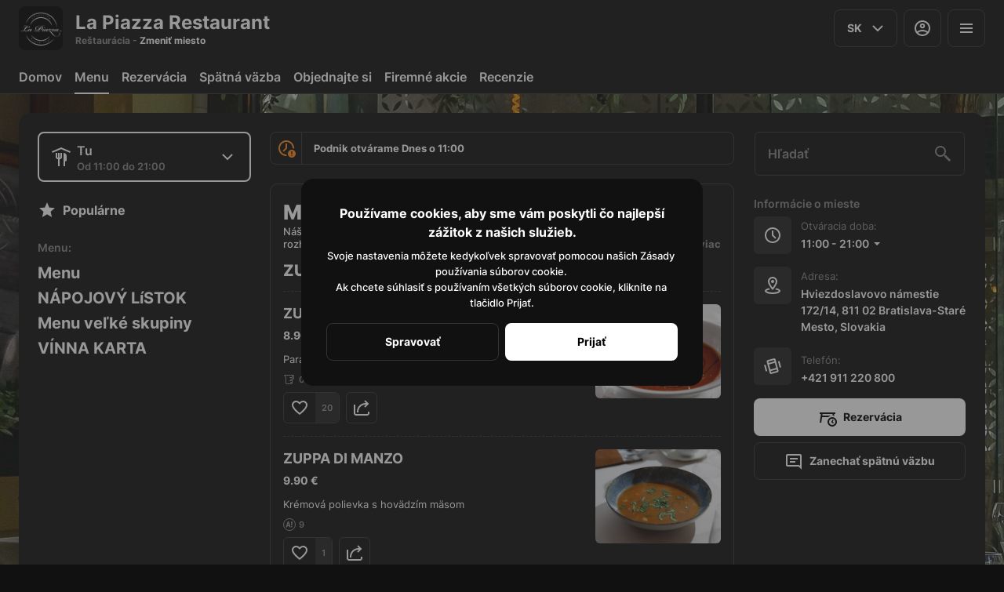

--- FILE ---
content_type: text/html; charset=utf-8
request_url: https://lapiazza.sk/online-menu/section:menu
body_size: 36120
content:
<!DOCTYPE html><html lang="default"><head><title>La Piazza Restaurant - Doručenie, Osobné vyzdvihnutie, Rezervácia</title><meta name="viewport" content="minimum-scale=1, initial-scale=1, width=device-width, shrink-to-fit=no, user-scalable=no, viewport-fit=cover"/><meta charSet="utf-8"/><meta name="description" content="Nádherná reštaurácia špecializujúca sa na rímsku trattoriu najvyššej kvality za rozumnú cenu."/><meta property="og:type" content="website"/><meta property="og:site_name" content="La Piazza Restaurant"/><meta property="og:url" content="https://lapiazza.sk/online-menu/section:menu"/><link rel="canonical" href="https://lapiazza.sk/online-menu/section:menu"/><link rel="dns-prefetch" href="https://cdn-media.choiceqr.com"/><link rel="preconnect" href="https://cdn-media.choiceqr.com"/><meta property="og:image" content="https://cdn-media.choiceqr.com/prod-eat-la-piazza/thumbnail_XeIsALn-DLqKgPG-GfIChGG_f-S-I.jpeg"/><meta property="twitter:image" content="https://cdn-media.choiceqr.com/prod-eat-la-piazza/thumbnail_XeIsALn-DLqKgPG-GfIChGG_f-S-I.jpeg"/><link rel="shortcut icon" id="shortcut-icon" href="https://cdn-media.choiceqr.com/prod-eat-la-piazza/logo/thumbnail_jlxxHkh-aIbHzvv-bKCYWzP_a-d-F.png"/><link rel="apple-touch-icon" href="https://cdn-media.choiceqr.com/prod-eat-la-piazza/logo/thumbnail_jlxxHkh-aIbHzvv-bKCYWzP_a-d-F.png"/><link rel="preload" href="https://cdn-clients.choiceqr.com/client/fonts/inter/Inter-Regular.woff2" as="font" type="font/woff2" crossorigin="anonymous"/><link rel="preload" href="https://cdn-clients.choiceqr.com/client/fonts/inter/Inter-ExtraBold.woff2" as="font" type="font/woff2" crossorigin="anonymous"/><link rel="preload" href="https://cdn-clients.choiceqr.com/client/fonts/inter/Inter-Bold.woff2" as="font" type="font/woff2" crossorigin="anonymous"/><meta name="next-head-count" content="17"/><link rel="preload" href="https://cdn-clients.choiceqr.com/client/_next/static/css/9945e28c1321fb24.css" as="style"/><link rel="stylesheet" href="https://cdn-clients.choiceqr.com/client/_next/static/css/9945e28c1321fb24.css" data-n-g=""/><link rel="preload" href="https://cdn-clients.choiceqr.com/client/_next/static/css/4e80ba40c5e1223e.css" as="style"/><link rel="stylesheet" href="https://cdn-clients.choiceqr.com/client/_next/static/css/4e80ba40c5e1223e.css"/><noscript data-n-css=""></noscript><script defer="" nomodule="" src="https://cdn-clients.choiceqr.com/client/_next/static/chunks/polyfills-c67a75d1b6f99dc8.js"></script><script defer="" src="https://cdn-clients.choiceqr.com/client/_next/static/chunks/5530.846df3ac01ab2f06.js"></script><script src="https://cdn-clients.choiceqr.com/client/_next/static/chunks/webpack-78dc04b7f97b4ce7.js" defer=""></script><script src="https://cdn-clients.choiceqr.com/client/_next/static/chunks/framework-704c2f0aebcf3076.js" defer=""></script><script src="https://cdn-clients.choiceqr.com/client/_next/static/chunks/main-a097597f322d1dae.js" defer=""></script><script src="https://cdn-clients.choiceqr.com/client/_next/static/chunks/pages/_app-659324793aab688c.js" defer=""></script><script src="https://cdn-clients.choiceqr.com/client/_next/static/chunks/pages/online-menu/%5Bsection%5D-4567365cb59281c6.js" defer=""></script><script src="https://cdn-clients.choiceqr.com/client/_next/static/HNI-RfDDfFtj84Ck46T55/_buildManifest.js" defer=""></script><script src="https://cdn-clients.choiceqr.com/client/_next/static/HNI-RfDDfFtj84Ck46T55/_ssgManifest.js" defer=""></script><style id="__jsx-1218637365">:root{--primary-color:#ffffff;--primary-shadow-color:#cccccc;--primary-shadow-color-dark:#cccccc;--primary-shadow-color-light:#13f13f13f;--primary-color-a25:#ffffff25;--secondary-font-color:#000000;--font-family:
								 'Inter',
							-apple-system, BlinkMacSystemFont, Segoe UI, Roboto, Oxygen, Ubuntu, Cantarell,
							Fira Sans, Droid Sans, Helvetica Neue, sans-serif;--theme-colors-100:#111111;--theme-colors-200:#222222;--theme-colors-300:#333333;--theme-colors-400:rgba(255, 255, 255, 0.5);--theme-colors-500:#FFFFFF;--theme-colors-100-a0:#11111100;--theme-colors-100-a10:#11111110;--theme-colors-100-a15:#11111115;--theme-colors-100-a20:#11111120;--theme-colors-100-a50:#11111150;--theme-colors-100-a60:#11111160;--theme-colors-100-a70:#11111170;--theme-colors-100-a80:#11111180;--theme-colors-100-a90:#11111190;--theme-colors-200-a95:#222222f2;--theme-colors-200-a0:#22222200;--theme-colors-300-a20:#33333320;--theme-colors-300-a50:#33333350;--theme-colors-500-a0:#FFFFFF00;--theme-colors-500-a05:#FFFFFF05;--theme-colors-500-a10:#FFFFFF10;--theme-colors-500-a15:#FFFFFF15;--theme-colors-500-a20:#FFFFFF20;--theme-colors-500-a25:#FFFFFF25;--theme-colors-500-a50:#FFFFFF50;--background-popup:rgba(51, 51, 51, 0.5);--payment-wallet-color:#fff;--payment-wallet-text-color:#111}</style></head><body><div id="__next"><div id="device-type-selector" class="is-desktop"><div class="PageLayout_root__ek_Dw" style="position:relative"><div class="styles_background__IOdhJ" style="background-color:#000000"><div class="styles_backgroundPattern__dvQPZ" style="background-image:url(https://cdn-media.choiceqr.com/prod-eat-la-piazza/background-image/HkLGLpH-skhlmWV-ntsCfNc.jpeg);opacity:0.831"></div></div><div class="PageLayout_wrapper__XhOiu"><div class="PageLayout_body__l33A1"></div></div></div><div class="ToastMessage_container__MXbOB"></div><div class="styles_container__3KrO6"></div><div></div></div><div id="portal-root"></div></div><script id="__NEXT_DATA__" type="application/json">{"props":{"pageProps":{"_sentryTraceData":"bddb7d0a6c85e19fab8a12f5de4d2e32-261c7ee91ecd66a7-0","_sentryBaggage":"sentry-environment=production,sentry-release=HNI-RfDDfFtj84Ck46T55,sentry-public_key=8916f563a50ff51c322fb84f622914af,sentry-trace_id=bddb7d0a6c85e19fab8a12f5de4d2e32,sentry-sampled=false"},"app":{"scenario":"DEFAULT","place":{"name":"La Piazza Restaurant","type":"restaurant","placeType":"CHAIN_BRANCH","useTerms":"general","contactInfo":{"socialNetworks":{"fb":"https://www.facebook.com/LaPiazzaBratislava/","tripAdvisor":"https://www.tripadvisor.ru/Restaurant_Review-g274924-d24043094-Reviews-La_Piazza-Bratislava_Bratislava_Region.html","instagram":"https://www.instagram.com/lapiazza_bratislava/"},"website":"https://lapiazza.sk/","email":"lapiazzabratislava@gmail.com","phone":"+421 911 220 800","phoneLabel":null,"additionalPhones":null,"address":{"prediction":"Hviezdoslavovo námestie 172/14, 811 02 Bratislava-Staré Mesto, Slovakia","country":"Slovakia","city":"Bratislava","postalCode":"811 02","sublocality":"Staré Mesto","location":{"coordinates":[17.1060696,48.1411949],"type":"Point"},"countryCode":"SK"}},"companyDescription":"Nádherná reštaurácia špecializujúca sa na rímsku trattoriu najvyššej kvality za rozumnú cenu.","companyImages":{"mobile":null,"desktop":null,"logo":"https://cdn-media.choiceqr.com/prod-eat-la-piazza/logo/thumbnail_jlxxHkh-aIbHzvv-bKCYWzP_a-d-F.png","pwaLogo":false},"wifi":null,"currency":"EUR","currencyLabel":"€","mainPlace":{"name":"La Piazza","url":"https://lapiazza-chain.choiceqr.com"},"canOrder":false,"canPreOrder":false,"timezone":"Europe/Bratislava","workTime":{"dayOfWeek":0,"from":"11:00:00.000","till":"21:00:00.000"},"workTimeAll":[{"dayOfWeek":0,"active":true,"from":"11:00:00.000","till":"21:00:00.000"},{"dayOfWeek":1,"active":true,"from":"11:00:00.000","till":"22:00:00.000"},{"dayOfWeek":2,"active":true,"from":"11:00:00.000","till":"22:00:00.000"},{"dayOfWeek":3,"active":true,"from":"11:00:00.000","till":"22:00:00.000"},{"dayOfWeek":4,"active":true,"from":"11:00:00.000","till":"22:00:00.000"},{"dayOfWeek":5,"active":true,"from":"11:00:00.000","till":"23:00:00.000"},{"dayOfWeek":6,"active":true,"from":"11:00:00.000","till":"23:00:00.000"}],"location":null,"opened":false,"openStatus":"today","features":{"translations":true,"booking":true,"feedbackRestaurant":true,"whiteLabel":true,"delivery":true,"recommendations":true,"canOrderTakeaway":true,"canOrderDelivery":true,"customDomain":"lapiazza.sk/online-menu/section:menu"},"locationPoint":{"areaType":"readOnly","name":"Digital menu","active":true,"type":"area","config":null},"customize":{"primaryColor":"#FFA11B","menuFavorites":true,"menuFavoritesCounter":true,"clientMenuTileStyle":false,"hideMinorUnits":true,"showOrderTableProgress":true,"showOrderDeliveryProgress":true,"showOrderTakeawayProgress":true,"menuFavoriteDishSlider":true,"customTemplate":true,"deliveryProviderBy":"wolt","showDigitalMenuSelector":true,"shareItemUrl":true,"requiredNameQRPaymentOrder":false,"requiredPhoneQRPaymentOrder":false,"requiredNameTableOrder":false,"requiredPhoneTableOrder":false,"takeawayDeliveryMenuSync":true,"cardMenuOptionShow":false,"googleMapKey":"AIzaSyBlNJjVAiVL3NDU8_UlkX0EbIc8aCeZqqE"},"paymentMethods":{"cash":true,"wallet":true}},"language":{"current":"sk","default":"sk","list":[{"code":"sk","name":"Slovak"},{"code":"en","name":"English"}]},"template":{"name":"Landing","type":"landing","styles":{"background":{"type":"pattern","value":{"_id":"64d5ff4bcd1d90e8873347f5","originalName":"FzOIydJ-lsPkhJO-AkFHPtx_CYv.jpeg","name":"HkLGLpH-skhlmWV-ntsCfNc","filename":"HkLGLpH-skhlmWV-ntsCfNc.jpeg","size":1611.01,"ext":"jpeg","mime":"image/jpeg","width":1920,"height":1080,"type":"background-image","url":"https://cdn-media.choiceqr.com/prod-eat-la-piazza/background-image/HkLGLpH-skhlmWV-ntsCfNc.jpeg","originalFile":{"originalName":"FzOIydJ-lsPkhJO-AkFHPtx_CYv.jpeg","name":"HkLGLpH-skhlmWV-ntsCfNc_original","filename":"HkLGLpH-skhlmWV-ntsCfNc_original.jpeg","size":2580.62,"ext":"jpeg","mime":"image/jpeg","width":1920,"height":1080,"url":"https://cdn-media.choiceqr.com/prod-eat-la-piazza/background-image/HkLGLpH-skhlmWV-ntsCfNc_original.jpeg"},"formats":{"thumbnail":{"originalName":"thumbnail_HkLGLpH-skhlmWV-ntsCfNc_x-L-U","name":"thumbnail_HkLGLpH-skhlmWV-ntsCfNc_x-L-U","filename":"thumbnail_HkLGLpH-skhlmWV-ntsCfNc_x-L-U.jpeg","size":102.91,"ext":"jpeg","mime":"image/jpeg","width":192,"height":108,"url":"https://cdn-media.choiceqr.com/prod-eat-la-piazza/background-image/thumbnail_HkLGLpH-skhlmWV-ntsCfNc_x-L-U.jpeg"}},"createdAt":"2023-08-11T09:28:43.523Z","updatedAt":"2023-08-11T09:28:43.523Z"},"options":{"backgroundColor":"#000000","color":"#7e4343","opacity":0.831}},"fontColor":"#000000","primaryColor":"#ffffff","googleFontName":"","theme":"dark","activeFontColor":"#000000","mainFontColor":"#FFFFFF"},"version":2,"blocks":[{"active":true,"id":"uRGiezI-krmxaWN-wNkCqrz","type":"menu","items":[{"_id":"654a6b48998bce58d604edab","price":4900,"active":true,"hurl":"pasta-mista-186","category":"654a6aef998bce58d604eda8","section":"654a663b998bce58d604ed57","name":"PASTA MISTA\t","media":[{"url":"https://cdn-media.choiceqr.com/prod-eat-la-piazza/menu/ftHARMH-kBfvVVk-eBGdhvD.jpeg","thumbnail":"https://cdn-media.choiceqr.com/prod-eat-la-piazza/menu/thumbnail_ftHARMH-kBfvVVk-eBGdhvD_F-y-D.jpeg","medium":"https://cdn-media.choiceqr.com/prod-eat-la-piazza/menu/ftHARMH-kBfvVVk-eBGdhvD_bxu.jpeg","big":"https://cdn-media.choiceqr.com/prod-eat-la-piazza/menu/ftHARMH-kBfvVVk-eBGdhvD.jpeg","webp":{"url":"https://cdn-media.choiceqr.com/prod-eat-la-piazza/menu/ftHARMH-kBfvVVk-eBGdhvD.webp","thumbnail":"https://cdn-media.choiceqr.com/prod-eat-la-piazza/menu/thumbnail_ftHARMH-kBfvVVk-eBGdhvD_c-y-e.webp","medium":"https://cdn-media.choiceqr.com/prod-eat-la-piazza/menu/ftHARMH-kBfvVVk-eBGdhvD_JOT.webp","big":"https://cdn-media.choiceqr.com/prod-eat-la-piazza/menu/ftHARMH-kBfvVVk-eBGdhvD.webp"}}]},{"_id":"654a767731ac6772d132e99d","price":1490,"active":true,"hurl":"prosciutto-crudo-909","category":"654a728731ac6772d132e939","section":"654a663b998bce58d604ed57","name":"PROSCIUTTO CRUDO","media":[{"url":"https://cdn-media.choiceqr.com/prod-eat-la-piazza/menu/zAJTlnD-uNdGBlT-GhpWCWo.jpeg","thumbnail":"https://cdn-media.choiceqr.com/prod-eat-la-piazza/menu/thumbnail_zAJTlnD-uNdGBlT-GhpWCWo_X-c-k.jpeg","medium":"https://cdn-media.choiceqr.com/prod-eat-la-piazza/menu/zAJTlnD-uNdGBlT-GhpWCWo_nFw.jpeg","big":"https://cdn-media.choiceqr.com/prod-eat-la-piazza/menu/zAJTlnD-uNdGBlT-GhpWCWo.jpeg","webp":{"url":"https://cdn-media.choiceqr.com/prod-eat-la-piazza/menu/zAJTlnD-uNdGBlT-GhpWCWo.webp","thumbnail":"https://cdn-media.choiceqr.com/prod-eat-la-piazza/menu/thumbnail_zAJTlnD-uNdGBlT-GhpWCWo_e-Q-Y.webp","medium":"https://cdn-media.choiceqr.com/prod-eat-la-piazza/menu/zAJTlnD-uNdGBlT-GhpWCWo_lEJ.webp","big":"https://cdn-media.choiceqr.com/prod-eat-la-piazza/menu/zAJTlnD-uNdGBlT-GhpWCWo.webp"}}]}]},{"active":true,"type":"editor","content":"\u003ch3\u003e\u003c/h3\u003e\u003ch3\u003e\u003cstrong\u003eLa Piazza \u003cbr\u003e\u003c/strong\u003e\u003cbr\u003eje rodinná reštaurácia s čarovnou atmosférou, ktorá ponúka gastronomický zážitok Talianskej kuchyne.\u003cbr\u003eNájdete nás v historickom centre Bratislavy na Hviezdoslavovom námestí.\u003c/h3\u003e\u003ch3\u003e\u003cbr\u003e\u003c/h3\u003e\u003chr\u003e\u003cp\u003eZápis v ORSR : Obchodný register Mestského súdu Bratislava III, oddiel: Sro, vložka\u0026nbsp;č.\u0026nbsp;150636/B\u003c/p\u003e\u003cp\u003e\u003cstrong\u003eNázov:\u003c/strong\u003e MIRSEVINI s. r. o. | \u003cstrong\u003eIČO:\u003c/strong\u003e 52039145 | \u003cstrong\u003eIČ DPH:\u003c/strong\u003e SK2120877000\u003c/p\u003e\u003cp\u003e\u003c/p\u003e"},{"active":true,"type":"gallery","items":[{"_id":"66dac281ad41a94f1f510f4c","url":"https://cdn-media.choiceqr.com/prod-eat-la-piazza/template-gallery/thumbnail_waQMnyO-iamSdrr-QlTlhIF_b-I-Z.jpeg","webp":{"url":"https://cdn-media.choiceqr.com/prod-eat-la-piazza/template-gallery/thumbnail_waQMnyO-iamSdrr-QlTlhIF_O-J-x.webp"}},{"_id":"64d6044ccd1d90e88733488a","url":"https://cdn-media.choiceqr.com/prod-eat-la-piazza/template-gallery/thumbnail_IUUbKyZ-beVBjse-lVDukqw_t-G-e.jpeg","webp":{"url":"https://cdn-media.choiceqr.com/prod-eat-la-piazza/template-gallery/thumbnail_IUUbKyZ-beVBjse-lVDukqw.jpeg_k-t-y.webp"}},{"_id":"66dac280ad41a94f1f510f4a","url":"https://cdn-media.choiceqr.com/prod-eat-la-piazza/template-gallery/thumbnail_qieFQXQ-oCdjGaF-XJXlWGb_j-T-D.jpeg","webp":{"url":"https://cdn-media.choiceqr.com/prod-eat-la-piazza/template-gallery/thumbnail_qieFQXQ-oCdjGaF-XJXlWGb_h-E-H.webp"}},{"_id":"643fe7209410eafeb25c1156","url":"https://cdn-media.choiceqr.com/prod-eat-la-piazza/template-gallery/thumbnail_HgxnANv-TxkHbrb-BOUeHtD_g-L-J.jpeg","webp":{"url":"https://cdn-media.choiceqr.com/prod-eat-la-piazza/template-gallery/thumbnail_HgxnANv-TxkHbrb-BOUeHtD.jpeg_X-l-C.webp"}},{"_id":"643fe7419410eac1b95c115a","url":"https://cdn-media.choiceqr.com/prod-eat-la-piazza/template-gallery/thumbnail_YFkDRQW-WsjwelT-FKHHbkn_H-C-g.jpeg","webp":{"url":"https://cdn-media.choiceqr.com/prod-eat-la-piazza/template-gallery/thumbnail_YFkDRQW-WsjwelT-FKHHbkn.jpeg_a-I-y.webp"}},{"_id":"64d6044c070adcb26cae72aa","url":"https://cdn-media.choiceqr.com/prod-eat-la-piazza/template-gallery/thumbnail_gGCCUeD-bsKCRjA-pJopSdn_v-d-O.jpeg","webp":{"url":"https://cdn-media.choiceqr.com/prod-eat-la-piazza/template-gallery/thumbnail_gGCCUeD-bsKCRjA-pJopSdn.jpeg_E-W-k.webp"}},{"_id":"66dac280ad41a94f1f510f4b","url":"https://cdn-media.choiceqr.com/prod-eat-la-piazza/template-gallery/thumbnail_pHCoFBm-DTUDLUQ-DHoLqFe_D-f-H.jpeg","webp":{"url":"https://cdn-media.choiceqr.com/prod-eat-la-piazza/template-gallery/thumbnail_pHCoFBm-DTUDLUQ-DHoLqFe_A-A-s.webp"}},{"_id":"66dac281ad41a94f1f510f4d","url":"https://cdn-media.choiceqr.com/prod-eat-la-piazza/template-gallery/thumbnail_lXTBUzc-YZJnDzk-EJjeaFG_k-K-o.jpeg","webp":{"url":"https://cdn-media.choiceqr.com/prod-eat-la-piazza/template-gallery/thumbnail_lXTBUzc-YZJnDzk-EJjeaFG_N-d-t.webp"}}]},{"active":true,"type":"media","styleType":"fullscreen","showSeeMenuButton":null,"firstSlideText":{"active":false},"screens":true,"items":[{"type":"video","value":"https://www.youtube.com/watch?v=lVUqxI0gBRs"},{"type":"image","value":{"_id":"64d5fdc5070adcb26cae727a","url":"https://cdn-media.choiceqr.com/prod-eat-la-piazza/thumbnail_XeIsALn-DLqKgPG-GfIChGG_f-S-I.jpeg","webp":{"url":"https://cdn-media.choiceqr.com/prod-eat-la-piazza/XeIsALn-DLqKgPG-GfIChGG.jpeg.webp"}}},{"type":"image","value":{"_id":"64d5fe22070adcb26cae7289","url":"https://cdn-media.choiceqr.com/prod-eat-la-piazza/thumbnail_mgBYJaf-wWyywDO-owSpOGi_J-A-J.jpeg","webp":{"url":"https://cdn-media.choiceqr.com/prod-eat-la-piazza/mgBYJaf-wWyywDO-owSpOGi.jpeg.webp"}}},{"type":"image","value":{"_id":"64d5fe02070adcb26cae7282","url":"https://cdn-media.choiceqr.com/prod-eat-la-piazza/thumbnail_grTgFFn-JemLxfY-ZiqPEJk_t-T-K.jpeg","webp":{"url":"https://cdn-media.choiceqr.com/prod-eat-la-piazza/grTgFFn-JemLxfY-ZiqPEJk.jpeg.webp"}}},{"type":"image","value":{"_id":"64d5fdc6070adcb26cae727c","url":"https://cdn-media.choiceqr.com/prod-eat-la-piazza/thumbnail_BIZGkfJ-ZYNVaON-LvcjbAv_q-z-B.jpeg","webp":{"url":"https://cdn-media.choiceqr.com/prod-eat-la-piazza/BIZGkfJ-ZYNVaON-LvcjbAv.jpeg.webp"}}},{"type":"image","value":{"_id":"643fe496ba02229ff8087583","url":"https://cdn-media.choiceqr.com/prod-eat-la-piazza/thumbnail_mJJbPhV-FgpXLBk-FeXfEcL_J-J-e.jpeg","webp":{"url":"https://cdn-media.choiceqr.com/prod-eat-la-piazza/mJJbPhV-FgpXLBk-FeXfEcL.jpeg.webp"}}},{"type":"image","value":{"_id":"643fe9179410eac1be5c1186","url":"https://cdn-media.choiceqr.com/prod-eat-la-piazza/thumbnail_YlFgRbc-DJwdFkq-zcolOcL_F-u-v.jpeg","webp":{"url":"https://cdn-media.choiceqr.com/prod-eat-la-piazza/YlFgRbc-DJwdFkq-zcolOcL.jpeg.webp"}}},{"type":"image","value":{"_id":"643fe5569410ea38105c1131","url":"https://cdn-media.choiceqr.com/prod-eat-la-piazza/thumbnail_MzbDeEC-tFVfZez-fHFCDaA_c-F-E.jpeg","webp":{"url":"https://cdn-media.choiceqr.com/prod-eat-la-piazza/MzbDeEC-tFVfZez-fHFCDaA.jpeg.webp"}}},{"type":"image","value":{"_id":"643fe94d9410ea7b945c1189","url":"https://cdn-media.choiceqr.com/prod-eat-la-piazza/thumbnail_FzOIydJ-lsPkhJO-AkFHPtx_m-N-G.jpeg","webp":{"url":"https://cdn-media.choiceqr.com/prod-eat-la-piazza/FzOIydJ-lsPkhJO-AkFHPtx.jpeg.webp"}}}]}]},"customMenuLinks":[{"_id":"64381a1a8309b7ff18fd9dd1","name":"Objednajte si","openIn":"current","type":"takeaway","active":true,"value":"","position":1,"createdAt":"2023-04-13T15:04:58.239Z","updatedAt":"2024-09-06T09:08:45.981Z"},{"_id":"68f750d83c3dda6dbb2be294","active":true,"pageActive":true,"name":"Firemné akcie","openIn":"current","type":"page","value":"firemne-akcie","position":2,"createdAt":"2025-10-21T09:22:32.650Z","updatedAt":"2025-10-22T12:47:53.079Z"},{"_id":"6859641303613f66baa141bd","active":true,"pageActive":true,"name":"Recenzie","openIn":"current","type":"page","value":"recenzie","position":5,"createdAt":"2025-06-23T14:26:27.100Z","updatedAt":"2025-10-22T12:48:15.607Z"}],"marketing":{"analytics":{"gtm":"","ga":"G-ZJ7Y5D5XG6","fbPixel":"414238747317274","fbDomainVerification":null,"measurement":false},"promo":null,"seo":{"mode":"default","disallowIndexing":false},"og":{"image":null}},"areaSwitcher":{"dineIn":{"type":"simple","url":"/menu","discount":null,"workTime":{"dayOfWeek":0,"from":"11:00:00.000","till":"21:00:00.000"}},"takeaway":{"type":"takeaway","url":"/takeaway","discount":null,"workTime":{"dayOfWeek":0,"from":"11:00:00.000","till":"20:45:00.000"}},"delivery":{"type":"delivery","url":"/delivery","discount":null,"workTime":{"dayOfWeek":0,"from":"11:00:00.000","till":"20:00:00.000"}}},"sections":[{"_id":"654a663b998bce58d604ed57","mode":{"type":"interactive","staticDoc":null},"preOrderSchedule":null,"hurl":"section:menu-812","name":"Menu","description":"","menuInfo":"Náš príbeh\nZačať   nový   život   v   cudzej   krajine   nie   je   vôbec\njednoduché. Náš otec sa rozhodol emigrovať z Albánska\ndo  Nemecka,   kde   pracoval   v   talianskych   reštauráciách.\nJeho   ďalšie   kroky   viedli   na   Slovensko   a   po   niekoľkých\nrokoch   tvrdej   práce   si otvoril   svoju   prvú   taliansku\nreštauráciu   v   obchodnom   dome   v Ružinove.   Neskôr\nďalšiu v starom meste. Vzhľadom na to, že sme s bratom\ntrávili   veľa   času   v   Taliansku,   bolo   nám   toto   prostredie\nveľmi blízke a rozšírenie rodinného biznisu bolo pre nás\nveľmi prirodzeným krokom. Rozhodli sme sa pokračovať\nv jeho   šľapajach   a   otvorili   sme   našu   prvú   spoločnú\nprevádzku, tú, v ktorej práve sedíte.\nPrajeme Vám u nás príjemné posedenie,\nBenjamin a Bekim Šabani\n"},{"_id":"63fa0216fb9295264734bd0c","mode":{"type":"interactive","staticDoc":null},"preOrderSchedule":null,"hurl":"section:napojovu-listok","name":"NÁPOJOVÝ LíSTOK","description":"","menuInfo":""},{"_id":"666f350b632edcae84073ea7","mode":{"type":"interactive","staticDoc":null},"preOrderSchedule":null,"hurl":"section:menu-velke-skupiny","name":"Menu veľké skupiny","description":"","menuInfo":""},{"_id":"68ca79a8326ca72c27c957fa","mode":{"type":"interactive","staticDoc":null},"preOrderSchedule":null,"hurl":"section:vinna-karta","name":"VÍNNA KARTA","description":"","menuInfo":""}],"currentSection":{"hurl":"section:menu-812"},"menuInfo":"Náš príbeh\nZačať   nový   život   v   cudzej   krajine   nie   je   vôbec\njednoduché. Náš otec sa rozhodol emigrovať z Albánska\ndo  Nemecka,   kde   pracoval   v   talianskych   reštauráciách.\nJeho   ďalšie   kroky   viedli   na   Slovensko   a   po   niekoľkých\nrokoch   tvrdej   práce   si otvoril   svoju   prvú   taliansku\nreštauráciu   v   obchodnom   dome   v Ružinove.   Neskôr\nďalšiu v starom meste. Vzhľadom na to, že sme s bratom\ntrávili   veľa   času   v   Taliansku,   bolo   nám   toto   prostredie\nveľmi blízke a rozšírenie rodinného biznisu bolo pre nás\nveľmi prirodzeným krokom. Rozhodli sme sa pokračovať\nv jeho   šľapajach   a   otvorili   sme   našu   prvú   spoločnú\nprevádzku, tú, v ktorej práve sedíte.\nPrajeme Vám u nás príjemné posedenie,\nBenjamin a Bekim Šabani\n","categories":[{"_id":"654a6651998bce58d604ed5a","hurl":"zuppe-polievky","name":"ZUPPE (POLIEVKY)","description":""},{"_id":"654a67d4998bce58d604ed6e","hurl":"primi-predjedla-803","name":"PRIMI (PREDJEDLÁ)","description":""},{"_id":"654a6aef998bce58d604eda8","hurl":"pasta-cestoviny-505","name":"PASTA (CESTOVINY)","description":""},{"_id":"654a728731ac6772d132e939","hurl":"pizza-362","name":"PIZZA","description":""},{"_id":"654a796e31ac6772d132e9f2","hurl":"carne-maso-919","name":"CARNE (MÄSO)","description":""},{"_id":"654a7c7331ac6772d132ea28","hurl":"pesce-ryby-900","name":"PESCE (RYBY)","description":""},{"_id":"654a7eed31ac6772d132eaae","hurl":"contorno-prilohy-609","name":"CONTORNO  (PRÍLOHY)","description":"125 g"},{"_id":"654a7fb431ac6772d132eab6","hurl":"salsa-additions","name":"SALSA (OMÁČKY) ","description":""},{"_id":"654a80c731ac6772d132eade","hurl":"dolci-dezerty","name":"DOLCI (DEZERTY)","description":""},{"_id":"654a81eb31ac6772d132eaeb","hurl":"slane-pochutiny-315","name":"SLANÉ POCHUTINY ","description":""}],"menu":[{"price":890,"VAT":null,"weight":"0.3","media":[{"url":"https://cdn-media.choiceqr.com/prod-eat-la-piazza/menu/RveGOzO-ldriCwx-dqxnbXh.jpeg","thumbnail":"https://cdn-media.choiceqr.com/prod-eat-la-piazza/menu/thumbnail_RveGOzO-ldriCwx-dqxnbXh_O-G-i.jpeg","medium":"https://cdn-media.choiceqr.com/prod-eat-la-piazza/menu/RveGOzO-ldriCwx-dqxnbXh_uqI.jpeg","big":"https://cdn-media.choiceqr.com/prod-eat-la-piazza/menu/RveGOzO-ldriCwx-dqxnbXh.jpeg","webp":{"url":"https://cdn-media.choiceqr.com/prod-eat-la-piazza/menu/RveGOzO-ldriCwx-dqxnbXh.webp","thumbnail":"https://cdn-media.choiceqr.com/prod-eat-la-piazza/menu/thumbnail_RveGOzO-ldriCwx-dqxnbXh_k-T-k.webp","medium":"https://cdn-media.choiceqr.com/prod-eat-la-piazza/menu/RveGOzO-ldriCwx-dqxnbXh_DJJ.webp","big":"https://cdn-media.choiceqr.com/prod-eat-la-piazza/menu/RveGOzO-ldriCwx-dqxnbXh.webp"}}],"position":0,"weightType":"l","allergens":[7,9],"kcal":0,"alcohol":0,"attributes":[],"preparationTime":0,"externalMedia":[],"_id":"654a66d9998bce58d604ed61","name":"ZUPPA DI POMODORO","description":"Paradajková polievka, bazalkový olej, parmezán","hurl":"zuppa-di-pomodoro-785","category":"654a6651998bce58d604ed5a","section":"654a663b998bce58d604ed57","pack":null,"menu_labels":[],"menu_options":[],"available":true},{"price":4900,"VAT":null,"weight":"600","media":[{"url":"https://cdn-media.choiceqr.com/prod-eat-la-piazza/menu/ftHARMH-kBfvVVk-eBGdhvD.jpeg","thumbnail":"https://cdn-media.choiceqr.com/prod-eat-la-piazza/menu/thumbnail_ftHARMH-kBfvVVk-eBGdhvD_F-y-D.jpeg","medium":"https://cdn-media.choiceqr.com/prod-eat-la-piazza/menu/ftHARMH-kBfvVVk-eBGdhvD_bxu.jpeg","big":"https://cdn-media.choiceqr.com/prod-eat-la-piazza/menu/ftHARMH-kBfvVVk-eBGdhvD.jpeg","webp":{"url":"https://cdn-media.choiceqr.com/prod-eat-la-piazza/menu/ftHARMH-kBfvVVk-eBGdhvD.webp","thumbnail":"https://cdn-media.choiceqr.com/prod-eat-la-piazza/menu/thumbnail_ftHARMH-kBfvVVk-eBGdhvD_c-y-e.webp","medium":"https://cdn-media.choiceqr.com/prod-eat-la-piazza/menu/ftHARMH-kBfvVVk-eBGdhvD_JOT.webp","big":"https://cdn-media.choiceqr.com/prod-eat-la-piazza/menu/ftHARMH-kBfvVVk-eBGdhvD.webp"}}],"position":0,"weightType":"g","allergens":[],"kcal":0,"alcohol":0,"attributes":[],"preparationTime":0,"externalMedia":[],"_id":"654a6b48998bce58d604edab","name":"PASTA MISTA\t","description":"Mix 3 druhov cestovín podľa vášho výberu \n\n","hurl":"pasta-mista-186","category":"654a6aef998bce58d604eda8","section":"654a663b998bce58d604ed57","pack":null,"menu_labels":[],"menu_options":[],"available":true},{"price":1090,"VAT":null,"weight":"400","media":[{"url":"https://cdn-media.choiceqr.com/prod-eat-la-piazza/menu/fEpXOiE-tCWfLSh-XqRSehK.jpeg","thumbnail":"https://cdn-media.choiceqr.com/prod-eat-la-piazza/menu/thumbnail_fEpXOiE-tCWfLSh-XqRSehK_X-x-x.jpeg","medium":"https://cdn-media.choiceqr.com/prod-eat-la-piazza/menu/fEpXOiE-tCWfLSh-XqRSehK_chp.jpeg","big":"https://cdn-media.choiceqr.com/prod-eat-la-piazza/menu/fEpXOiE-tCWfLSh-XqRSehK.jpeg","webp":{"url":"https://cdn-media.choiceqr.com/prod-eat-la-piazza/menu/fEpXOiE-tCWfLSh-XqRSehK.webp","thumbnail":"https://cdn-media.choiceqr.com/prod-eat-la-piazza/menu/thumbnail_fEpXOiE-tCWfLSh-XqRSehK_j-R-X.webp","medium":"https://cdn-media.choiceqr.com/prod-eat-la-piazza/menu/fEpXOiE-tCWfLSh-XqRSehK_kgI.webp","big":"https://cdn-media.choiceqr.com/prod-eat-la-piazza/menu/fEpXOiE-tCWfLSh-XqRSehK.webp"}}],"position":0,"weightType":"g","allergens":[1,7],"kcal":0,"alcohol":0,"attributes":[],"preparationTime":0,"externalMedia":[],"_id":"654a72ac31ac6772d132e93b","name":"MARGHERITA","description":"Paradajkový základ / neapolská mozzarella / bazalka ","hurl":"margherita-120","category":"654a728731ac6772d132e939","section":"654a663b998bce58d604ed57","pack":null,"menu_labels":[],"menu_options":[{"_id":"654a77d731ac6772d132e9c5","required":false,"active":true,"name":"FOCACCIA","defaultIndex":-1,"list":[{"_id":"654a783831ac6772d132e9d2","name":"150g Focaccia, olivový olej, oregano rozmarín, morská soľ","price":450,"position":0,"default":false,"media":null,"max":0},{"_id":"654a783831ac6772d132e9d3","name":"300gFocaccia, olivový olej, oregano rozmarín, morská soľ","price":550,"position":1,"default":false,"media":null,"max":0}],"countable":false,"shortenList":null,"type":"multiple","menuMinCount":0,"menuMaxCount":2,"position":0},{"_id":"654a785e31ac6772d132e9d7","required":false,"active":true,"name":"DIP (30ml)","defaultIndex":-1,"list":[{"_id":"654a78ad31ac6772d132e9e0","name":"Domáca caesar majonéza (3,7), salca pomodoro (9), chilli a olivový olej","price":290,"position":0,"default":false,"media":null,"max":0}],"countable":false,"shortenList":null,"type":"single","menuMinCount":0,"menuMaxCount":0,"position":2},{"_id":"654a78c431ac6772d132e9e4","required":false,"active":true,"name":"PRÍSADY NAVYŠE (30g) ","defaultIndex":-1,"list":[{"_id":"6615ae75bc5e3c47aae69919","name":"Parmezán  (30g)","price":290,"position":0,"default":false,"media":null,"max":0}],"countable":false,"shortenList":null,"type":"single","menuMinCount":0,"menuMaxCount":0,"position":3}],"available":true},{"price":990,"VAT":null,"weight":"200","media":null,"position":0,"weightType":"g","allergens":[7],"kcal":0,"alcohol":0,"attributes":[],"preparationTime":0,"externalMedia":[],"_id":"654a7f9431ac6772d132eab4","name":"RUCOLA SALAD","description":"Rukola / cherry paradajky / Grana Padano / krémový balzamikový ocot 200g","hurl":"rucola-salad","category":"654a7eed31ac6772d132eaae","section":"654a663b998bce58d604ed57","pack":null,"menu_labels":[],"menu_options":[],"available":true},{"price":390,"VAT":null,"weight":"0,15","media":null,"position":0,"weightType":"l","allergens":[4],"kcal":0,"alcohol":0,"attributes":[],"preparationTime":0,"externalMedia":[],"_id":"654a801031ac6772d132eab8","name":"SALSA VERDE","description":"Ľahká studená omáčka z bazalky, limetky, petržlenovej vňate a ančovičiek\n","hurl":"salsa-verde","category":"654a7fb431ac6772d132eab6","section":"654a663b998bce58d604ed57","pack":null,"menu_labels":[],"menu_options":[],"available":true},{"price":890,"VAT":null,"weight":"","media":[{"url":"https://cdn-media.choiceqr.com/prod-eat-la-piazza/menu/tFetvdr-zDtIfVI-FlaIHjv.jpeg","thumbnail":"https://cdn-media.choiceqr.com/prod-eat-la-piazza/menu/thumbnail_tFetvdr-zDtIfVI-FlaIHjv_I-p-A.jpeg","medium":"https://cdn-media.choiceqr.com/prod-eat-la-piazza/menu/tFetvdr-zDtIfVI-FlaIHjv_COr.jpeg","big":"https://cdn-media.choiceqr.com/prod-eat-la-piazza/menu/tFetvdr-zDtIfVI-FlaIHjv.jpeg","webp":{"url":"https://cdn-media.choiceqr.com/prod-eat-la-piazza/menu/tFetvdr-zDtIfVI-FlaIHjv.webp","thumbnail":"https://cdn-media.choiceqr.com/prod-eat-la-piazza/menu/thumbnail_tFetvdr-zDtIfVI-FlaIHjv_J-H-k.webp","medium":"https://cdn-media.choiceqr.com/prod-eat-la-piazza/menu/tFetvdr-zDtIfVI-FlaIHjv_iEt.webp","big":"https://cdn-media.choiceqr.com/prod-eat-la-piazza/menu/tFetvdr-zDtIfVI-FlaIHjv.webp"}}],"position":0,"weightType":"g","allergens":[1,3,7],"kcal":0,"alcohol":0,"attributes":[],"preparationTime":0,"externalMedia":[],"_id":"654a810431ac6772d132eae3","name":"TIRAMISU","description":"","hurl":"tiramisu-427","category":"654a80c731ac6772d132eade","section":"654a663b998bce58d604ed57","pack":null,"menu_labels":[],"menu_options":[],"available":true},{"price":500,"VAT":null,"weight":"100","media":null,"position":0,"weightType":"g","allergens":[],"kcal":0,"alcohol":0,"attributes":[],"preparationTime":0,"externalMedia":[],"_id":"654aa3c0dae41d3c3e57885d","name":"PISTÁCIE","description":"\n","hurl":"pistacie-931","category":"654a81eb31ac6772d132eaeb","section":"654a663b998bce58d604ed57","pack":null,"menu_labels":[],"menu_options":[],"available":true},{"price":1490,"VAT":null,"weight":"400","media":null,"position":1,"weightType":"g","allergens":[1,7],"kcal":0,"alcohol":0,"attributes":[],"preparationTime":0,"externalMedia":[],"_id":"672931bd00c4b9af382263e1","name":"QUATTRO FORMAGGI E FICHI","description":"Smotanový základ / zmes talianskych syrov / figy","hurl":"quattro-formaggi-e-fichi","category":"654a728731ac6772d132e939","section":"654a663b998bce58d604ed57","pack":null,"menu_labels":[],"menu_options":[],"available":true},{"price":490,"VAT":null,"weight":"","media":null,"position":1,"weightType":"g","allergens":[],"kcal":0,"alcohol":0,"attributes":[],"preparationTime":0,"externalMedia":[],"_id":"654a7f1931ac6772d132eab0","name":"GRILOVANÁ ZELENINA\t","description":"\n","hurl":"grilovana-zelenina-993","category":"654a7eed31ac6772d132eaae","section":"654a663b998bce58d604ed57","pack":null,"menu_labels":[],"menu_options":[],"available":true},{"price":390,"VAT":null,"weight":"0,15","media":null,"position":1,"weightType":"l","allergens":[7],"kcal":0,"alcohol":0,"attributes":[],"preparationTime":0,"externalMedia":[],"_id":"654a7fe931ac6772d132eab7","name":"PEPE VERDE","description":"Omáčka zo zeleného korenia\n","hurl":"pepe-verde","category":"654a7fb431ac6772d132eab6","section":"654a663b998bce58d604ed57","pack":null,"menu_labels":[],"menu_options":[],"available":true},{"price":790,"VAT":null,"weight":"","media":null,"position":1,"weightType":"g","allergens":[7],"kcal":0,"alcohol":0,"attributes":[],"preparationTime":0,"externalMedia":[],"_id":"654a816231ac6772d132eae9","name":"PANNA COTTA CON MARMELLATA","description":"Vanilková Panna Cotta / domáci džem","hurl":"panna-cotta-con-marmellata","category":"654a80c731ac6772d132eade","section":"654a663b998bce58d604ed57","pack":null,"menu_labels":[],"menu_options":[],"available":true},{"price":500,"VAT":null,"weight":"","media":null,"position":1,"weightType":"g","allergens":[],"kcal":0,"alcohol":0,"attributes":[],"preparationTime":0,"externalMedia":[],"_id":"6615b3d6bc5e3c47aae69930","name":"PRAŽENÉ MANDLE \t","description":"","hurl":"roasted-almonds","category":"654a81eb31ac6772d132eaeb","section":"654a663b998bce58d604ed57","pack":null,"menu_labels":[],"menu_options":[],"available":true},{"price":2790,"VAT":null,"weight":"","media":[{"url":"https://cdn-media.choiceqr.com/prod-eat-la-piazza/menu/HXMeTfx-teJrCFd-iOodVMM.jpeg","thumbnail":"https://cdn-media.choiceqr.com/prod-eat-la-piazza/menu/thumbnail_HXMeTfx-teJrCFd-iOodVMM_w-M-n.jpeg","medium":"https://cdn-media.choiceqr.com/prod-eat-la-piazza/menu/HXMeTfx-teJrCFd-iOodVMM_MXm.jpeg","big":"https://cdn-media.choiceqr.com/prod-eat-la-piazza/menu/HXMeTfx-teJrCFd-iOodVMM.jpeg","webp":{"url":"https://cdn-media.choiceqr.com/prod-eat-la-piazza/menu/HXMeTfx-teJrCFd-iOodVMM.webp","thumbnail":"https://cdn-media.choiceqr.com/prod-eat-la-piazza/menu/thumbnail_HXMeTfx-teJrCFd-iOodVMM_r-f-n.webp","medium":"https://cdn-media.choiceqr.com/prod-eat-la-piazza/menu/HXMeTfx-teJrCFd-iOodVMM_vvR.webp","big":"https://cdn-media.choiceqr.com/prod-eat-la-piazza/menu/HXMeTfx-teJrCFd-iOodVMM.webp"}}],"position":2,"weightType":"g","allergens":[2,7],"kcal":0,"alcohol":0,"attributes":[],"preparationTime":0,"externalMedia":[],"_id":"6615b17bbc5e3c47aae69923","name":"POLPO ALLA GRIGLIA","description":"Grilovaná chobotnica / krémové zemiakové pyré / citrónovo-petržlenová omáčka / baby mrkva /\nolivový olej 350 g","hurl":"polpo-alla-griglia-615","category":"654a7c7331ac6772d132ea28","section":"654a663b998bce58d604ed57","pack":null,"menu_labels":[],"menu_options":[{"_id":"661d04a78a8be6aff1075674","required":false,"active":true,"name":"SALSA (OMÁČKY) ","defaultIndex":-1,"list":[{"_id":"661d05048a8be6aff107567a","name":"PEPE VERDE (Omáčka zo zeleného korenia) 0,15l","price":390,"position":0,"default":false,"media":null,"max":0},{"_id":"661d05048a8be6aff107567b","name":"SALSA VERDE (Ľahká studená omáčka z bazalky, limetky, petržlenovej vňate a ančovičiek) 0,15l","price":390,"position":1,"default":false,"media":null,"max":0}],"countable":false,"shortenList":null,"type":"single","menuMinCount":0,"menuMaxCount":0,"position":6},{"_id":"661d051d8a8be6aff107567d","required":false,"active":true,"name":"CONTORNO  (PRÍLOHY) 125 g","defaultIndex":-1,"list":[{"_id":"661d05488a8be6aff107567f","name":"GRILOVANÁ ZELENINA\t","price":490,"position":0,"default":false,"media":null,"max":0},{"_id":"661d05488a8be6aff1075680","name":"PEČENÉ BABY ZEMIAKY S PETRŽLEŇOVOU VŇAŤKOU ","price":390,"position":1,"default":false,"media":null,"max":0},{"_id":"661d05488a8be6aff1075681","name":" DOMÁCE ZEMIAKOVÉ PYRÉ S PAŽÍTKOU","price":490,"position":2,"default":false,"media":null,"max":0}],"countable":false,"shortenList":null,"type":"single","menuMinCount":0,"menuMaxCount":0,"position":7}],"available":true},{"price":390,"VAT":null,"weight":"","media":null,"position":2,"weightType":"g","allergens":[],"kcal":0,"alcohol":0,"attributes":[],"preparationTime":0,"externalMedia":[],"_id":"654a7f3131ac6772d132eab1","name":"PEČENÉ BABY ZEMIAKY S PETRŽLEŇOVOU VŇAŤKOU ","description":"\n","hurl":"pecene-baby-zemiaky-s-petrzlenovou-vnatkou-753","category":"654a7eed31ac6772d132eaae","section":"654a663b998bce58d604ed57","pack":null,"menu_labels":[],"menu_options":[],"available":true},{"price":490,"VAT":null,"weight":"","media":[{"url":"https://cdn-media.choiceqr.com/prod-eat-la-piazza/menu/IfXaGJu-klrFvEV-yGMzGHo.jpeg","thumbnail":"https://cdn-media.choiceqr.com/prod-eat-la-piazza/menu/thumbnail_IfXaGJu-klrFvEV-yGMzGHo_P-j-I.jpeg","medium":"https://cdn-media.choiceqr.com/prod-eat-la-piazza/menu/IfXaGJu-klrFvEV-yGMzGHo_Krk.jpeg","big":"https://cdn-media.choiceqr.com/prod-eat-la-piazza/menu/IfXaGJu-klrFvEV-yGMzGHo.jpeg","webp":{"url":"https://cdn-media.choiceqr.com/prod-eat-la-piazza/menu/IfXaGJu-klrFvEV-yGMzGHo.webp","thumbnail":"https://cdn-media.choiceqr.com/prod-eat-la-piazza/menu/thumbnail_IfXaGJu-klrFvEV-yGMzGHo_l-Q-P.webp","medium":"https://cdn-media.choiceqr.com/prod-eat-la-piazza/menu/IfXaGJu-klrFvEV-yGMzGHo_GJJ.webp","big":"https://cdn-media.choiceqr.com/prod-eat-la-piazza/menu/IfXaGJu-klrFvEV-yGMzGHo.webp"}}],"position":3,"weightType":"g","allergens":[14,7],"kcal":0,"alcohol":0,"attributes":[],"preparationTime":0,"externalMedia":[],"_id":"654a6892998bce58d604ed81","name":"GAMBERO ALLA GRIGLIA","description":"Grilované tigrie krevety (1ks) na krevetovom masle\n","hurl":"gambero-alla-griglia-492","category":"654a67d4998bce58d604ed6e","section":"654a663b998bce58d604ed57","pack":null,"menu_labels":[],"menu_options":[],"available":true},{"price":1990,"VAT":null,"weight":"350","media":[{"url":"https://cdn-media.choiceqr.com/prod-eat-la-piazza/menu/oobZmcr-TlZrTfQ-OLuDKEF.jpeg","thumbnail":"https://cdn-media.choiceqr.com/prod-eat-la-piazza/menu/thumbnail_oobZmcr-TlZrTfQ-OLuDKEF_L-d-G.jpeg","medium":"https://cdn-media.choiceqr.com/prod-eat-la-piazza/menu/oobZmcr-TlZrTfQ-OLuDKEF_QTF.jpeg","big":"https://cdn-media.choiceqr.com/prod-eat-la-piazza/menu/oobZmcr-TlZrTfQ-OLuDKEF.jpeg","webp":{"url":"https://cdn-media.choiceqr.com/prod-eat-la-piazza/menu/oobZmcr-TlZrTfQ-OLuDKEF.webp","thumbnail":"https://cdn-media.choiceqr.com/prod-eat-la-piazza/menu/thumbnail_oobZmcr-TlZrTfQ-OLuDKEF_b-e-Y.webp","medium":"https://cdn-media.choiceqr.com/prod-eat-la-piazza/menu/oobZmcr-TlZrTfQ-OLuDKEF_sbe.webp","big":"https://cdn-media.choiceqr.com/prod-eat-la-piazza/menu/oobZmcr-TlZrTfQ-OLuDKEF.webp"}}],"position":3,"weightType":"g","allergens":[1,7,8],"kcal":0,"alcohol":0,"attributes":[],"preparationTime":0,"externalMedia":[],"_id":"654a6efe998bce58d604edec","name":"STRIGOLI CON PESTO E BURRATA","description":"Čerstvé domáce cestoviny s pestom / mozzarella burrata","hurl":"strigoli-con-pesto-e-burrata-925","category":"654a6aef998bce58d604eda8","section":"654a663b998bce58d604ed57","pack":null,"menu_labels":[],"menu_options":[],"available":true},{"price":1490,"VAT":null,"weight":"400","media":[{"url":"https://cdn-media.choiceqr.com/prod-eat-la-piazza/menu/zAJTlnD-uNdGBlT-GhpWCWo.jpeg","thumbnail":"https://cdn-media.choiceqr.com/prod-eat-la-piazza/menu/thumbnail_zAJTlnD-uNdGBlT-GhpWCWo_X-c-k.jpeg","medium":"https://cdn-media.choiceqr.com/prod-eat-la-piazza/menu/zAJTlnD-uNdGBlT-GhpWCWo_nFw.jpeg","big":"https://cdn-media.choiceqr.com/prod-eat-la-piazza/menu/zAJTlnD-uNdGBlT-GhpWCWo.jpeg","webp":{"url":"https://cdn-media.choiceqr.com/prod-eat-la-piazza/menu/zAJTlnD-uNdGBlT-GhpWCWo.webp","thumbnail":"https://cdn-media.choiceqr.com/prod-eat-la-piazza/menu/thumbnail_zAJTlnD-uNdGBlT-GhpWCWo_e-Q-Y.webp","medium":"https://cdn-media.choiceqr.com/prod-eat-la-piazza/menu/zAJTlnD-uNdGBlT-GhpWCWo_lEJ.webp","big":"https://cdn-media.choiceqr.com/prod-eat-la-piazza/menu/zAJTlnD-uNdGBlT-GhpWCWo.webp"}}],"position":3,"weightType":"g","allergens":[1,7],"kcal":0,"alcohol":0,"attributes":[],"preparationTime":0,"externalMedia":[],"_id":"654a767731ac6772d132e99d","name":"PROSCIUTTO CRUDO","description":"Paradajkový základ / neapolská mozzarella / prosciutto crudo / rukola / parmezán","hurl":"prosciutto-crudo-909","category":"654a728731ac6772d132e939","section":"654a663b998bce58d604ed57","pack":null,"menu_labels":[],"menu_options":[{"_id":"654a77d731ac6772d132e9c5","required":false,"active":true,"name":"FOCACCIA","defaultIndex":-1,"list":[{"_id":"654a783831ac6772d132e9d2","name":"150g Focaccia, olivový olej, oregano rozmarín, morská soľ","price":450,"position":0,"default":false,"media":null,"max":0},{"_id":"654a783831ac6772d132e9d3","name":"300gFocaccia, olivový olej, oregano rozmarín, morská soľ","price":550,"position":1,"default":false,"media":null,"max":0}],"countable":false,"shortenList":null,"type":"multiple","menuMinCount":0,"menuMaxCount":2,"position":0},{"_id":"654a785e31ac6772d132e9d7","required":false,"active":true,"name":"DIP (30ml)","defaultIndex":-1,"list":[{"_id":"654a78ad31ac6772d132e9e0","name":"Domáca caesar majonéza (3,7), salca pomodoro (9), chilli a olivový olej","price":290,"position":0,"default":false,"media":null,"max":0}],"countable":false,"shortenList":null,"type":"single","menuMinCount":0,"menuMaxCount":0,"position":2},{"_id":"654a78c431ac6772d132e9e4","required":false,"active":true,"name":"PRÍSADY NAVYŠE (30g) ","defaultIndex":-1,"list":[{"_id":"6615ae75bc5e3c47aae69919","name":"Parmezán  (30g)","price":290,"position":0,"default":false,"media":null,"max":0}],"countable":false,"shortenList":null,"type":"single","menuMinCount":0,"menuMaxCount":0,"position":3}],"available":true},{"price":1990,"VAT":null,"weight":"","media":[{"url":"https://cdn-media.choiceqr.com/prod-eat-la-piazza/menu/IDbIHhe-WELDHhH-tQbdlIN.jpeg","thumbnail":"https://cdn-media.choiceqr.com/prod-eat-la-piazza/menu/thumbnail_IDbIHhe-WELDHhH-tQbdlIN_k-D-m.jpeg","medium":"https://cdn-media.choiceqr.com/prod-eat-la-piazza/menu/IDbIHhe-WELDHhH-tQbdlIN.jpeg","big":"https://cdn-media.choiceqr.com/prod-eat-la-piazza/menu/IDbIHhe-WELDHhH-tQbdlIN.jpeg","webp":{"url":"https://cdn-media.choiceqr.com/prod-eat-la-piazza/menu/IDbIHhe-WELDHhH-tQbdlIN.webp","thumbnail":"https://cdn-media.choiceqr.com/prod-eat-la-piazza/menu/thumbnail_IDbIHhe-WELDHhH-tQbdlIN_g-A-R.webp","medium":"https://cdn-media.choiceqr.com/prod-eat-la-piazza/menu/IDbIHhe-WELDHhH-tQbdlIN.webp","big":"https://cdn-media.choiceqr.com/prod-eat-la-piazza/menu/IDbIHhe-WELDHhH-tQbdlIN.webp"}}],"position":3,"weightType":"g","allergens":[7],"kcal":0,"alcohol":0,"attributes":[],"preparationTime":0,"externalMedia":[],"_id":"6729336700c4b9af38226425","name":"POLLO","description":"Kukuričné kuracie prsia (200g)/ kukuričné pyré s hľuzovkou/ bylinkové maslo","hurl":"pollo-738","category":"654a796e31ac6772d132e9f2","section":"654a663b998bce58d604ed57","pack":null,"menu_labels":[],"menu_options":[],"available":true},{"price":490,"VAT":null,"weight":"","media":null,"position":3,"weightType":"g","allergens":[7],"kcal":0,"alcohol":0,"attributes":[],"preparationTime":0,"externalMedia":[],"_id":"654a7f5031ac6772d132eab2","name":" DOMÁCE ZEMIAKOVÉ PYRÉ S PAŽÍTKOU","description":"","hurl":"domace-zemiakove-pyre-s-pazitkou","category":"654a7eed31ac6772d132eaae","section":"654a663b998bce58d604ed57","pack":null,"menu_labels":[],"menu_options":[],"available":true},{"price":990,"VAT":null,"weight":"","media":[{"url":"https://cdn-media.choiceqr.com/prod-eat-la-piazza/menu/SMdDHMG-iXnunCY-wgfdyKV_prepare.jpeg","thumbnail":"https://cdn-media.choiceqr.com/prod-eat-la-piazza/menu/thumbnail_USJvF-DDxje-cWAEo.jpeg","medium":"https://cdn-media.choiceqr.com/prod-eat-la-piazza/menu/img_CkZpu-bCUJE-mAoQF.jpeg","big":"https://cdn-media.choiceqr.com/prod-eat-la-piazza/menu/SMdDHMG-iXnunCY-wgfdyKV_prepare.jpeg","webp":{"url":"https://cdn-media.choiceqr.com/prod-eat-la-piazza/menu/SMdDHMG-iXnunCY-wgfdyKV.webp","thumbnail":"https://cdn-media.choiceqr.com/prod-eat-la-piazza/menu/thumbnail_eXpto-BXJCt-ejrxf.webp","medium":"https://cdn-media.choiceqr.com/prod-eat-la-piazza/menu/img_uoCeD-obPzr-aBhxo.webp","big":"https://cdn-media.choiceqr.com/prod-eat-la-piazza/menu/SMdDHMG-iXnunCY-wgfdyKV.webp"}}],"position":4,"weightType":"g","allergens":[9],"kcal":0,"alcohol":0,"attributes":[],"preparationTime":0,"externalMedia":[],"_id":"69257e821f32aaa7175d45a2","name":"ZUPPA DI MANZO","description":"Krémová polievka s hovädzím mäsom","hurl":"zuppa-di-manzo-557","category":"654a6651998bce58d604ed5a","section":"654a663b998bce58d604ed57","pack":null,"menu_labels":[],"menu_options":[],"available":true},{"price":1790,"VAT":null,"weight":"350","media":[{"url":"https://cdn-media.choiceqr.com/prod-eat-la-piazza/menu/REcItem-DIvOfDH-mJYeYbk.jpeg","thumbnail":"https://cdn-media.choiceqr.com/prod-eat-la-piazza/menu/thumbnail_REcItem-DIvOfDH-mJYeYbk_k-p-J.jpeg","medium":"https://cdn-media.choiceqr.com/prod-eat-la-piazza/menu/REcItem-DIvOfDH-mJYeYbk_NFb.jpeg","big":"https://cdn-media.choiceqr.com/prod-eat-la-piazza/menu/REcItem-DIvOfDH-mJYeYbk.jpeg","webp":{"url":"https://cdn-media.choiceqr.com/prod-eat-la-piazza/menu/REcItem-DIvOfDH-mJYeYbk.webp","thumbnail":"https://cdn-media.choiceqr.com/prod-eat-la-piazza/menu/thumbnail_REcItem-DIvOfDH-mJYeYbk_U-l-m.webp","medium":"https://cdn-media.choiceqr.com/prod-eat-la-piazza/menu/REcItem-DIvOfDH-mJYeYbk_OGc.webp","big":"https://cdn-media.choiceqr.com/prod-eat-la-piazza/menu/REcItem-DIvOfDH-mJYeYbk.webp"}}],"position":4,"weightType":"g","allergens":[1,2,4,8,14],"kcal":0,"alcohol":0,"attributes":[],"preparationTime":0,"externalMedia":[],"_id":"654a6f56998bce58d604edf2","name":"LINGUINE AI FRUTTI DI MARE","description":"Linguine s morskými plodmi","hurl":"linguine-ai-frutti-di-mare","category":"654a6aef998bce58d604eda8","section":"654a663b998bce58d604ed57","pack":null,"menu_labels":[],"menu_options":[],"available":true},{"price":1790,"VAT":null,"weight":"400","media":[{"url":"https://cdn-media.choiceqr.com/prod-eat-la-piazza/menu/orIyzza-JNJuUse-ZzaHeRb.jpeg","thumbnail":"https://cdn-media.choiceqr.com/prod-eat-la-piazza/menu/thumbnail_orIyzza-JNJuUse-ZzaHeRb_B-e-q.jpeg","medium":"https://cdn-media.choiceqr.com/prod-eat-la-piazza/menu/orIyzza-JNJuUse-ZzaHeRb.jpeg","big":"https://cdn-media.choiceqr.com/prod-eat-la-piazza/menu/orIyzza-JNJuUse-ZzaHeRb.jpeg","webp":{"url":"https://cdn-media.choiceqr.com/prod-eat-la-piazza/menu/orIyzza-JNJuUse-ZzaHeRb.webp","thumbnail":"https://cdn-media.choiceqr.com/prod-eat-la-piazza/menu/thumbnail_orIyzza-JNJuUse-ZzaHeRb_G-x-P.webp","medium":"https://cdn-media.choiceqr.com/prod-eat-la-piazza/menu/orIyzza-JNJuUse-ZzaHeRb.webp","big":"https://cdn-media.choiceqr.com/prod-eat-la-piazza/menu/orIyzza-JNJuUse-ZzaHeRb.webp"}}],"position":4,"weightType":"g","allergens":[1,7],"kcal":0,"alcohol":0,"attributes":[],"preparationTime":0,"externalMedia":[],"_id":"654a730831ac6772d132e944","name":"MANZO","description":"Paradajkový základ / neapolská mozzarella / hovädzia šunka","hurl":"manzo","category":"654a728731ac6772d132e939","section":"654a663b998bce58d604ed57","pack":null,"menu_labels":[],"menu_options":[{"_id":"654a77d731ac6772d132e9c5","required":false,"active":true,"name":"FOCACCIA","defaultIndex":-1,"list":[{"_id":"654a783831ac6772d132e9d2","name":"150g Focaccia, olivový olej, oregano rozmarín, morská soľ","price":450,"position":0,"default":false,"media":null,"max":0},{"_id":"654a783831ac6772d132e9d3","name":"300gFocaccia, olivový olej, oregano rozmarín, morská soľ","price":550,"position":1,"default":false,"media":null,"max":0}],"countable":false,"shortenList":null,"type":"multiple","menuMinCount":0,"menuMaxCount":2,"position":0},{"_id":"654a785e31ac6772d132e9d7","required":false,"active":true,"name":"DIP (30ml)","defaultIndex":-1,"list":[{"_id":"654a78ad31ac6772d132e9e0","name":"Domáca caesar majonéza (3,7), salca pomodoro (9), chilli a olivový olej","price":290,"position":0,"default":false,"media":null,"max":0}],"countable":false,"shortenList":null,"type":"single","menuMinCount":0,"menuMaxCount":0,"position":2},{"_id":"654a78c431ac6772d132e9e4","required":false,"active":true,"name":"PRÍSADY NAVYŠE (30g) ","defaultIndex":-1,"list":[{"_id":"6615ae75bc5e3c47aae69919","name":"Parmezán  (30g)","price":290,"position":0,"default":false,"media":null,"max":0}],"countable":false,"shortenList":null,"type":"single","menuMinCount":0,"menuMaxCount":0,"position":3}],"available":true},{"price":0,"VAT":null,"weight":"","media":null,"position":4,"weightType":"g","allergens":[],"kcal":0,"alcohol":0,"attributes":[],"preparationTime":0,"externalMedia":[],"_id":"6615afe6bc5e3c47aae6991e","name":"MÄSO TÝŽDŇA","description":"Informujte sa u obsluhy ","hurl":"maso-tuzdna","category":"654a796e31ac6772d132e9f2","section":"654a663b998bce58d604ed57","pack":null,"menu_labels":[],"menu_options":[{"_id":"661d04a78a8be6aff1075674","required":false,"active":true,"name":"SALSA (OMÁČKY) ","defaultIndex":-1,"list":[{"_id":"661d05048a8be6aff107567a","name":"PEPE VERDE (Omáčka zo zeleného korenia) 0,15l","price":390,"position":0,"default":false,"media":null,"max":0},{"_id":"661d05048a8be6aff107567b","name":"SALSA VERDE (Ľahká studená omáčka z bazalky, limetky, petržlenovej vňate a ančovičiek) 0,15l","price":390,"position":1,"default":false,"media":null,"max":0}],"countable":false,"shortenList":null,"type":"single","menuMinCount":0,"menuMaxCount":0,"position":6},{"_id":"661d051d8a8be6aff107567d","required":false,"active":true,"name":"CONTORNO  (PRÍLOHY) 125 g","defaultIndex":-1,"list":[{"_id":"661d05488a8be6aff107567f","name":"GRILOVANÁ ZELENINA\t","price":490,"position":0,"default":false,"media":null,"max":0},{"_id":"661d05488a8be6aff1075680","name":"PEČENÉ BABY ZEMIAKY S PETRŽLEŇOVOU VŇAŤKOU ","price":390,"position":1,"default":false,"media":null,"max":0},{"_id":"661d05488a8be6aff1075681","name":" DOMÁCE ZEMIAKOVÉ PYRÉ S PAŽÍTKOU","price":490,"position":2,"default":false,"media":null,"max":0}],"countable":false,"shortenList":null,"type":"single","menuMinCount":0,"menuMaxCount":0,"position":7}],"available":true},{"price":1990,"VAT":null,"weight":"","media":[{"url":"https://cdn-media.choiceqr.com/prod-eat-la-piazza/menu/vvFVZXu-FBnzWeT-eftKkuP.jpeg","thumbnail":"https://cdn-media.choiceqr.com/prod-eat-la-piazza/menu/thumbnail_vvFVZXu-FBnzWeT-eftKkuP_l-u-m.jpeg","medium":"https://cdn-media.choiceqr.com/prod-eat-la-piazza/menu/vvFVZXu-FBnzWeT-eftKkuP.jpeg","big":"https://cdn-media.choiceqr.com/prod-eat-la-piazza/menu/vvFVZXu-FBnzWeT-eftKkuP.jpeg","webp":{"url":"https://cdn-media.choiceqr.com/prod-eat-la-piazza/menu/vvFVZXu-FBnzWeT-eftKkuP.webp","thumbnail":"https://cdn-media.choiceqr.com/prod-eat-la-piazza/menu/thumbnail_vvFVZXu-FBnzWeT-eftKkuP_l-l-p.webp","medium":"https://cdn-media.choiceqr.com/prod-eat-la-piazza/menu/vvFVZXu-FBnzWeT-eftKkuP.webp","big":"https://cdn-media.choiceqr.com/prod-eat-la-piazza/menu/vvFVZXu-FBnzWeT-eftKkuP.webp"}}],"position":5,"weightType":"g","allergens":[7,3,6,10],"kcal":0,"alcohol":0,"attributes":[],"preparationTime":0,"externalMedia":[],"_id":"654a68e5998bce58d604ed86","name":"CARPACCIO","description":"Domáce Carpaccio (100g) /hľuzovková majonéza/semi dry cherry/ olivy/ rukola / Grana Padano","hurl":"carpaccio","category":"654a67d4998bce58d604ed6e","section":"654a663b998bce58d604ed57","pack":null,"menu_labels":[],"menu_options":[],"available":true},{"price":1890,"VAT":null,"weight":"","media":[{"url":"https://cdn-media.choiceqr.com/prod-eat-la-piazza/menu/IxFpWUN-bZUdePN-HMItJwB_prepare.jpeg","thumbnail":"https://cdn-media.choiceqr.com/prod-eat-la-piazza/menu/thumbnail_NHCDB-dvYvQ-QwDEb.jpeg","medium":"https://cdn-media.choiceqr.com/prod-eat-la-piazza/menu/img_PkerX-rFeXe-qImIG.jpeg","big":"https://cdn-media.choiceqr.com/prod-eat-la-piazza/menu/IxFpWUN-bZUdePN-HMItJwB_prepare.jpeg","webp":{"url":"https://cdn-media.choiceqr.com/prod-eat-la-piazza/menu/IxFpWUN-bZUdePN-HMItJwB.webp","thumbnail":"https://cdn-media.choiceqr.com/prod-eat-la-piazza/menu/thumbnail_fNpQl-RpwBd-acXNd.webp","medium":"https://cdn-media.choiceqr.com/prod-eat-la-piazza/menu/img_oEoTL-QzHTl-cyghe.webp","big":"https://cdn-media.choiceqr.com/prod-eat-la-piazza/menu/IxFpWUN-bZUdePN-HMItJwB.webp"}}],"position":5,"weightType":"g","allergens":[1,1.1,1.2,1.3,1.4,1.5,1.6,3,4,7],"kcal":0,"alcohol":0,"attributes":[],"preparationTime":0,"externalMedia":[],"_id":"69257f89e081a4982e40c207","name":"VITELLO TONNATO","description":"Pomaly varená teľacia sviečková / paté z tuniaka / kapary / ríbezle / krutóny 150 g","hurl":"vitello-tonnato-626","category":"654a67d4998bce58d604ed6e","section":"654a663b998bce58d604ed57","pack":null,"menu_labels":[],"menu_options":[],"available":true},{"price":1190,"VAT":null,"weight":"","media":[{"url":"https://cdn-media.choiceqr.com/prod-eat-la-piazza/menu/wnXqfOm-CJGTrSL-HjPKwRV.jpeg","thumbnail":"https://cdn-media.choiceqr.com/prod-eat-la-piazza/menu/thumbnail_wnXqfOm-CJGTrSL-HjPKwRV_r-D-b.jpeg","medium":"https://cdn-media.choiceqr.com/prod-eat-la-piazza/menu/wnXqfOm-CJGTrSL-HjPKwRV.jpeg","big":"https://cdn-media.choiceqr.com/prod-eat-la-piazza/menu/wnXqfOm-CJGTrSL-HjPKwRV.jpeg","webp":{"url":"https://cdn-media.choiceqr.com/prod-eat-la-piazza/menu/wnXqfOm-CJGTrSL-HjPKwRV.webp","thumbnail":"https://cdn-media.choiceqr.com/prod-eat-la-piazza/menu/thumbnail_wnXqfOm-CJGTrSL-HjPKwRV_h-w-I.webp","medium":"https://cdn-media.choiceqr.com/prod-eat-la-piazza/menu/wnXqfOm-CJGTrSL-HjPKwRV.webp","big":"https://cdn-media.choiceqr.com/prod-eat-la-piazza/menu/wnXqfOm-CJGTrSL-HjPKwRV.webp"}}],"position":6,"weightType":"g","allergens":[7,1,8],"kcal":0,"alcohol":0,"attributes":[],"preparationTime":0,"externalMedia":[],"_id":"654a6909998bce58d604ed88","name":"BRUSCHETTA BUFALA","description":"Chrumkavý chlebík/ domáce pesto/ paradajka beef/ mozzarella di bufala/ píniové oriešky/ olivový olej","hurl":"bruschetta-bufala","category":"654a67d4998bce58d604ed6e","section":"654a663b998bce58d604ed57","pack":null,"menu_labels":[],"menu_options":[],"available":true},{"price":490,"VAT":null,"weight":"","media":null,"position":6,"weightType":"g","allergens":[1,1.1,1.2,1.3,1.4,1.5,1.6],"kcal":0,"alcohol":0,"attributes":[],"preparationTime":0,"externalMedia":[],"_id":"69258f42e081a4982e40c58c","name":"FOCACCIA ","description":"Focaccia / olivový olej / oregano / rozmarín / morská soľ 150 g","hurl":"focaccia-554","category":"654a67d4998bce58d604ed6e","section":"654a663b998bce58d604ed57","pack":null,"menu_labels":[],"menu_options":[],"available":true},{"price":1490,"VAT":null,"weight":"400","media":null,"position":6,"weightType":"g","allergens":[1,7],"kcal":0,"alcohol":0,"attributes":[],"preparationTime":0,"externalMedia":[],"_id":"654a76f531ac6772d132e9a8","name":"SALAMI","description":"Paradajkový základ / neapolská mozzarella / talianska saláma","hurl":"salami-925","category":"654a728731ac6772d132e939","section":"654a663b998bce58d604ed57","pack":null,"menu_labels":[],"menu_options":[{"_id":"654a77d731ac6772d132e9c5","required":false,"active":true,"name":"FOCACCIA","defaultIndex":-1,"list":[{"_id":"654a783831ac6772d132e9d2","name":"150g Focaccia, olivový olej, oregano rozmarín, morská soľ","price":450,"position":0,"default":false,"media":null,"max":0},{"_id":"654a783831ac6772d132e9d3","name":"300gFocaccia, olivový olej, oregano rozmarín, morská soľ","price":550,"position":1,"default":false,"media":null,"max":0}],"countable":false,"shortenList":null,"type":"multiple","menuMinCount":0,"menuMaxCount":2,"position":0},{"_id":"654a785e31ac6772d132e9d7","required":false,"active":true,"name":"DIP (30ml)","defaultIndex":-1,"list":[{"_id":"654a78ad31ac6772d132e9e0","name":"Domáca caesar majonéza (3,7), salca pomodoro (9), chilli a olivový olej","price":290,"position":0,"default":false,"media":null,"max":0}],"countable":false,"shortenList":null,"type":"single","menuMinCount":0,"menuMaxCount":0,"position":2},{"_id":"654a78c431ac6772d132e9e4","required":false,"active":true,"name":"PRÍSADY NAVYŠE (30g) ","defaultIndex":-1,"list":[{"_id":"6615ae75bc5e3c47aae69919","name":"Parmezán  (30g)","price":290,"position":0,"default":false,"media":null,"max":0}],"countable":false,"shortenList":null,"type":"single","menuMinCount":0,"menuMaxCount":0,"position":3}],"available":true},{"price":2990,"VAT":null,"weight":"","media":null,"position":6,"weightType":"g","allergens":[1,7,9,12],"kcal":0,"alcohol":0,"attributes":[],"preparationTime":0,"externalMedia":[],"_id":"6615afcbbc5e3c47aae6991d","name":"OSSO BUCO ","description":"Pomaly varené hovädzie s kosťou / zemiakové pyré s bylinkami / redukcia z hovädzích kostí \n","hurl":"osso-buco","category":"654a796e31ac6772d132e9f2","section":"654a663b998bce58d604ed57","pack":null,"menu_labels":[],"menu_options":[{"_id":"661d04a78a8be6aff1075674","required":false,"active":true,"name":"SALSA (OMÁČKY) ","defaultIndex":-1,"list":[{"_id":"661d05048a8be6aff107567a","name":"PEPE VERDE (Omáčka zo zeleného korenia) 0,15l","price":390,"position":0,"default":false,"media":null,"max":0},{"_id":"661d05048a8be6aff107567b","name":"SALSA VERDE (Ľahká studená omáčka z bazalky, limetky, petržlenovej vňate a ančovičiek) 0,15l","price":390,"position":1,"default":false,"media":null,"max":0}],"countable":false,"shortenList":null,"type":"single","menuMinCount":0,"menuMaxCount":0,"position":6},{"_id":"661d051d8a8be6aff107567d","required":false,"active":true,"name":"CONTORNO  (PRÍLOHY) 125 g","defaultIndex":-1,"list":[{"_id":"661d05488a8be6aff107567f","name":"GRILOVANÁ ZELENINA\t","price":490,"position":0,"default":false,"media":null,"max":0},{"_id":"661d05488a8be6aff1075680","name":"PEČENÉ BABY ZEMIAKY S PETRŽLEŇOVOU VŇAŤKOU ","price":390,"position":1,"default":false,"media":null,"max":0},{"_id":"661d05488a8be6aff1075681","name":" DOMÁCE ZEMIAKOVÉ PYRÉ S PAŽÍTKOU","price":490,"position":2,"default":false,"media":null,"max":0}],"countable":false,"shortenList":null,"type":"single","menuMinCount":0,"menuMaxCount":0,"position":7}],"available":true},{"price":1590,"VAT":null,"weight":"350","media":[{"url":"https://cdn-media.choiceqr.com/prod-eat-la-piazza/menu/AJGbYfW-rxekFGs-JorcFMl.jpeg","thumbnail":"https://cdn-media.choiceqr.com/prod-eat-la-piazza/menu/thumbnail_AJGbYfW-rxekFGs-JorcFMl_X-g-x.jpeg","medium":"https://cdn-media.choiceqr.com/prod-eat-la-piazza/menu/AJGbYfW-rxekFGs-JorcFMl_CER.jpeg","big":"https://cdn-media.choiceqr.com/prod-eat-la-piazza/menu/AJGbYfW-rxekFGs-JorcFMl.jpeg","webp":{"url":"https://cdn-media.choiceqr.com/prod-eat-la-piazza/menu/AJGbYfW-rxekFGs-JorcFMl.webp","thumbnail":"https://cdn-media.choiceqr.com/prod-eat-la-piazza/menu/thumbnail_AJGbYfW-rxekFGs-JorcFMl_F-X-F.webp","medium":"https://cdn-media.choiceqr.com/prod-eat-la-piazza/menu/AJGbYfW-rxekFGs-JorcFMl_qWs.webp","big":"https://cdn-media.choiceqr.com/prod-eat-la-piazza/menu/AJGbYfW-rxekFGs-JorcFMl.webp"}}],"position":7,"weightType":"g","allergens":[1,7,9],"kcal":0,"alcohol":0,"attributes":[],"preparationTime":0,"externalMedia":[],"_id":"672904ad00c4b9af38225bbc","name":"RIGATONI BOLOGNESE","description":"Rigatoni s domácim hovädzím ragú / parmezán","hurl":"rigatoni-bolognese","category":"654a6aef998bce58d604eda8","section":"654a663b998bce58d604ed57","pack":null,"menu_labels":[],"menu_options":[],"available":true},{"price":1490,"VAT":null,"weight":"","media":null,"position":7,"weightType":"g","allergens":[1,7],"kcal":0,"alcohol":0,"attributes":[],"preparationTime":0,"externalMedia":[],"_id":"654a773531ac6772d132e9ac","name":"DIAVOLA","description":"Paradajkový základ / neapolská mozzarella / pikantná talianská saláma / jalapeňos papričky / nakladaná paprika/ straciatella","hurl":"diavola-752","category":"654a728731ac6772d132e939","section":"654a663b998bce58d604ed57","pack":null,"menu_labels":[],"menu_options":[{"_id":"654a77d731ac6772d132e9c5","required":false,"active":true,"name":"FOCACCIA","defaultIndex":-1,"list":[{"_id":"654a783831ac6772d132e9d2","name":"150g Focaccia, olivový olej, oregano rozmarín, morská soľ","price":450,"position":0,"default":false,"media":null,"max":0},{"_id":"654a783831ac6772d132e9d3","name":"300gFocaccia, olivový olej, oregano rozmarín, morská soľ","price":550,"position":1,"default":false,"media":null,"max":0}],"countable":false,"shortenList":null,"type":"multiple","menuMinCount":0,"menuMaxCount":2,"position":0},{"_id":"654a785e31ac6772d132e9d7","required":false,"active":true,"name":"DIP (30ml)","defaultIndex":-1,"list":[{"_id":"654a78ad31ac6772d132e9e0","name":"Domáca caesar majonéza (3,7), salca pomodoro (9), chilli a olivový olej","price":290,"position":0,"default":false,"media":null,"max":0}],"countable":false,"shortenList":null,"type":"single","menuMinCount":0,"menuMaxCount":0,"position":2},{"_id":"654a78c431ac6772d132e9e4","required":false,"active":true,"name":"PRÍSADY NAVYŠE (30g) ","defaultIndex":-1,"list":[{"_id":"6615ae75bc5e3c47aae69919","name":"Parmezán  (30g)","price":290,"position":0,"default":false,"media":null,"max":0}],"countable":false,"shortenList":null,"type":"single","menuMinCount":0,"menuMaxCount":0,"position":3}],"available":true},{"price":1590,"VAT":null,"weight":"300","media":[{"url":"https://cdn-media.choiceqr.com/prod-eat-la-piazza/menu/DXYQHHl-CezCqOT-KgefRBc.jpeg","thumbnail":"https://cdn-media.choiceqr.com/prod-eat-la-piazza/menu/thumbnail_DXYQHHl-CezCqOT-KgefRBc_W-P-J.jpeg","medium":"https://cdn-media.choiceqr.com/prod-eat-la-piazza/menu/DXYQHHl-CezCqOT-KgefRBc_fbo.jpeg","big":"https://cdn-media.choiceqr.com/prod-eat-la-piazza/menu/DXYQHHl-CezCqOT-KgefRBc.jpeg","webp":{"url":"https://cdn-media.choiceqr.com/prod-eat-la-piazza/menu/DXYQHHl-CezCqOT-KgefRBc.webp","thumbnail":"https://cdn-media.choiceqr.com/prod-eat-la-piazza/menu/thumbnail_DXYQHHl-CezCqOT-KgefRBc_b-w-N.webp","medium":"https://cdn-media.choiceqr.com/prod-eat-la-piazza/menu/DXYQHHl-CezCqOT-KgefRBc_TUG.webp","big":"https://cdn-media.choiceqr.com/prod-eat-la-piazza/menu/DXYQHHl-CezCqOT-KgefRBc.webp"}}],"position":8,"weightType":"g","allergens":[1,3,7,9],"kcal":0,"alcohol":0,"attributes":[],"preparationTime":0,"externalMedia":[],"_id":"654a715b31ac6772d132e916","name":"LASAGNE","description":"Domáce lasagne s hovädzím ragú / mozzarella","hurl":"lasagne-518","category":"654a6aef998bce58d604eda8","section":"654a663b998bce58d604ed57","pack":null,"menu_labels":[],"menu_options":[],"available":true},{"price":390,"VAT":null,"weight":"","media":null,"position":8,"weightType":"g","allergens":[7,12],"kcal":0,"alcohol":0,"attributes":[],"preparationTime":0,"externalMedia":[],"_id":"69258e28e081a4982e40c57f","name":"SALSA AL VINO ROSSO","description":"Omáčka z červeného vína a demi-glace","hurl":"salsa-al-vino-rosso","category":"654a7fb431ac6772d132eab6","section":"654a663b998bce58d604ed57","pack":null,"menu_labels":[],"menu_options":[],"available":true},{"price":1190,"VAT":null,"weight":"","media":[{"url":"https://cdn-media.choiceqr.com/prod-eat-la-piazza/menu/JGGbwls-lJXJgUP-kVhHppe_prepare.jpeg","thumbnail":"https://cdn-media.choiceqr.com/prod-eat-la-piazza/menu/thumbnail_IOJDb-jkCeL-lGtWU.jpeg","medium":"https://cdn-media.choiceqr.com/prod-eat-la-piazza/menu/img_JqWDX-MJZGS-RRqLJ.jpeg","big":"https://cdn-media.choiceqr.com/prod-eat-la-piazza/menu/JGGbwls-lJXJgUP-kVhHppe_prepare.jpeg","webp":{"url":"https://cdn-media.choiceqr.com/prod-eat-la-piazza/menu/JGGbwls-lJXJgUP-kVhHppe.webp","thumbnail":"https://cdn-media.choiceqr.com/prod-eat-la-piazza/menu/thumbnail_aRgMG-EMZkv-HiVJm.webp","medium":"https://cdn-media.choiceqr.com/prod-eat-la-piazza/menu/img_FjeVC-OyHdw-wHqae.webp","big":"https://cdn-media.choiceqr.com/prod-eat-la-piazza/menu/JGGbwls-lJXJgUP-kVhHppe.webp"}}],"position":8,"weightType":"g","allergens":[1,1.1,1.2,1.3,1.4,1.5,1.6,3,7],"kcal":0,"alcohol":0,"attributes":[],"preparationTime":0,"externalMedia":[],"_id":"69258e5bbb068dbe5903d8a3","name":"MILLEFOGLIE CALDA DI MELE","description":"Teplé jablkové millefoglie s karamelizovanými jablkami / vanilková zmrzlina / škorica / lístkové cesto 250 g","hurl":"millefoglie-calda-di-mele","category":"654a80c731ac6772d132eade","section":"654a663b998bce58d604ed57","pack":null,"menu_labels":[],"menu_options":[],"available":true},{"price":2890,"VAT":null,"weight":"","media":[{"url":"https://cdn-media.choiceqr.com/prod-eat-la-piazza/menu/ZUrxufa-HiCZYuD-eIDLHXI_prepare.jpeg","thumbnail":"https://cdn-media.choiceqr.com/prod-eat-la-piazza/menu/thumbnail_RxTye-LxHuk-ZlebV.jpeg","medium":"https://cdn-media.choiceqr.com/prod-eat-la-piazza/menu/img_PIGKe-IwgtH-GJVMH.jpeg","big":"https://cdn-media.choiceqr.com/prod-eat-la-piazza/menu/ZUrxufa-HiCZYuD-eIDLHXI_prepare.jpeg","webp":{"url":"https://cdn-media.choiceqr.com/prod-eat-la-piazza/menu/ZUrxufa-HiCZYuD-eIDLHXI.webp","thumbnail":"https://cdn-media.choiceqr.com/prod-eat-la-piazza/menu/thumbnail_BoPLF-HBjwb-hqoqv.webp","medium":"https://cdn-media.choiceqr.com/prod-eat-la-piazza/menu/img_DbKIM-iDgbw-XQqfF.webp","big":"https://cdn-media.choiceqr.com/prod-eat-la-piazza/menu/ZUrxufa-HiCZYuD-eIDLHXI.webp"}}],"position":9,"weightType":"g","allergens":[4,7,12],"kcal":0,"alcohol":0,"attributes":[],"preparationTime":0,"externalMedia":[],"_id":"69258dbf1f32aaa7175d4a6e","name":"FILETTO DI BRANZINO CON SALSA AL VINO BIANCO","description":"Filet z morského vlka (180 g) / omáčka z bieleho vína / baby mrkva / baby brokolica / maslo / hobliny citrónovej kôry","hurl":"filetto-di-branzino-con-salsa-al-vino-bianco","category":"654a7c7331ac6772d132ea28","section":"654a663b998bce58d604ed57","pack":null,"menu_labels":[],"menu_options":[],"available":true},{"price":2590,"VAT":null,"weight":"","media":[{"url":"https://cdn-media.choiceqr.com/prod-eat-la-piazza/menu/WnmzHRJ-HjtTIPC-UgJtFjO_prepare.jpeg","thumbnail":"https://cdn-media.choiceqr.com/prod-eat-la-piazza/menu/thumbnail_ZltGk-EoKsW-DtcLq.jpeg","medium":"https://cdn-media.choiceqr.com/prod-eat-la-piazza/menu/img_ReEju-jOnFl-QVolq.jpeg","big":"https://cdn-media.choiceqr.com/prod-eat-la-piazza/menu/WnmzHRJ-HjtTIPC-UgJtFjO_prepare.jpeg","webp":{"url":"https://cdn-media.choiceqr.com/prod-eat-la-piazza/menu/WnmzHRJ-HjtTIPC-UgJtFjO.webp","thumbnail":"https://cdn-media.choiceqr.com/prod-eat-la-piazza/menu/thumbnail_PHDPm-qreeN-rDVTT.webp","medium":"https://cdn-media.choiceqr.com/prod-eat-la-piazza/menu/img_POLYI-fDblK-kfHIb.webp","big":"https://cdn-media.choiceqr.com/prod-eat-la-piazza/menu/WnmzHRJ-HjtTIPC-UgJtFjO.webp"}}],"position":10,"weightType":"g","allergens":[1,1.1,1.2,1.3,1.4,1.5,1.6,3,7],"kcal":0,"alcohol":0,"attributes":[],"preparationTime":0,"externalMedia":[],"_id":"69257fe21c43f6916ca9ea88","name":"PANZEROTTI CON TARTUFO NERO","description":"Panzerotti plnené ricottou a špenátom / krém z čiernej hľuzovky / parmezán / čierna hľuzovka /\nstracciatella syr / pažítka 350 g","hurl":"panzerotti-con-tartufo-nero-887","category":"654a6aef998bce58d604eda8","section":"654a663b998bce58d604ed57","pack":null,"menu_labels":[],"menu_options":[],"available":true},{"price":8900,"VAT":null,"weight":"","media":[{"url":"https://cdn-media.choiceqr.com/prod-eat-la-piazza/menu/JrHXDmZ-DHdMwIA-plzXCkF_prepare.jpeg","thumbnail":"https://cdn-media.choiceqr.com/prod-eat-la-piazza/menu/thumbnail_JMreZ-LQlde-GQnDD.jpeg","medium":"https://cdn-media.choiceqr.com/prod-eat-la-piazza/menu/img_QReih-CUGoW-mvepd.jpeg","big":"https://cdn-media.choiceqr.com/prod-eat-la-piazza/menu/JrHXDmZ-DHdMwIA-plzXCkF_prepare.jpeg","webp":{"url":"https://cdn-media.choiceqr.com/prod-eat-la-piazza/menu/JrHXDmZ-DHdMwIA-plzXCkF.webp","thumbnail":"https://cdn-media.choiceqr.com/prod-eat-la-piazza/menu/thumbnail_HDgWG-OkFbe-FakMF.webp","medium":"https://cdn-media.choiceqr.com/prod-eat-la-piazza/menu/img_sYniH-yBeFg-biGZP.webp","big":"https://cdn-media.choiceqr.com/prod-eat-la-piazza/menu/JrHXDmZ-DHdMwIA-plzXCkF.webp"}}],"position":10,"weightType":"g","allergens":[],"kcal":0,"alcohol":0,"attributes":[],"preparationTime":0,"externalMedia":[],"_id":"69258b2b1c43f6916ca9ec6e","name":"WAGYU RIB EYE","description":"Pravé japonské Wagyu A5 z regiónu Miyazaki, Japonsko, 150 g","hurl":"wagyu-rib-eye-511","category":"654a796e31ac6772d132e9f2","section":"654a663b998bce58d604ed57","pack":null,"menu_labels":[],"menu_options":[],"available":true},{"price":5400,"VAT":null,"weight":"","media":null,"position":10,"weightType":"g","allergens":[4],"kcal":0,"alcohol":0,"attributes":[],"preparationTime":0,"externalMedia":[],"_id":"69258de1ed04394a2fdd6d7c","name":"ČERSTVÝ MORSKÝ VLK ALEBO PRAŽMA ZLATÁ","description":"Celá ryba 550–650 g / upečená na morskej soli v rúre alebo na grile / grilovaná zelenina / pečené\nbaby zemiaky / salsa verde","hurl":"cerstvu-morsku-vlk-alebo-prazma-zlata","category":"654a7c7331ac6772d132ea28","section":"654a663b998bce58d604ed57","pack":null,"menu_labels":[],"menu_options":[],"available":true},{"price":2590,"VAT":null,"weight":"","media":[{"url":"https://cdn-media.choiceqr.com/prod-eat-la-piazza/menu/AQIIKeu-etMrSUd-BLTGoJD_prepare.jpeg","thumbnail":"https://cdn-media.choiceqr.com/prod-eat-la-piazza/menu/thumbnail_loHQk-gdLVI-GaJug.jpeg","medium":"https://cdn-media.choiceqr.com/prod-eat-la-piazza/menu/img_gvQso-cHZtb-tkXzn.jpeg","big":"https://cdn-media.choiceqr.com/prod-eat-la-piazza/menu/AQIIKeu-etMrSUd-BLTGoJD_prepare.jpeg","webp":{"url":"https://cdn-media.choiceqr.com/prod-eat-la-piazza/menu/AQIIKeu-etMrSUd-BLTGoJD.webp","thumbnail":"https://cdn-media.choiceqr.com/prod-eat-la-piazza/menu/thumbnail_FNjOC-jYaqt-HggCl.webp","medium":"https://cdn-media.choiceqr.com/prod-eat-la-piazza/menu/img_bCcSa-fksDJ-FEkAe.webp","big":"https://cdn-media.choiceqr.com/prod-eat-la-piazza/menu/AQIIKeu-etMrSUd-BLTGoJD.webp"}}],"position":11,"weightType":"g","allergens":[1,1.1,1.2,1.3,1.4,1.5,1.6,7],"kcal":0,"alcohol":0,"attributes":[],"preparationTime":0,"externalMedia":[],"_id":"6925800bbb068dbe5903d4b8","name":"WAGYU FETTUCCINE","description":"Čerstvé domáce cestoviny s výpekom z Wagyu / Wagyu carpaccio / parmezán 350 g","hurl":"wagyu-fettuccine","category":"654a6aef998bce58d604eda8","section":"654a663b998bce58d604ed57","pack":null,"menu_labels":[],"menu_options":[],"available":true},{"price":3890,"VAT":null,"weight":"","media":[{"url":"https://cdn-media.choiceqr.com/prod-eat-la-piazza/menu/BNfBcfS-JHEKypl-eARptrg_prepare.jpeg","thumbnail":"https://cdn-media.choiceqr.com/prod-eat-la-piazza/menu/thumbnail_FLeQr-BZmvZ-YvoFj.jpeg","medium":"https://cdn-media.choiceqr.com/prod-eat-la-piazza/menu/img_sKIlu-jsAIF-FOHnD.jpeg","big":"https://cdn-media.choiceqr.com/prod-eat-la-piazza/menu/BNfBcfS-JHEKypl-eARptrg_prepare.jpeg","webp":{"url":"https://cdn-media.choiceqr.com/prod-eat-la-piazza/menu/BNfBcfS-JHEKypl-eARptrg.webp","thumbnail":"https://cdn-media.choiceqr.com/prod-eat-la-piazza/menu/thumbnail_FFiFl-PbJMp-ASGRI.webp","medium":"https://cdn-media.choiceqr.com/prod-eat-la-piazza/menu/img_xWuXc-FqgFk-IkxbW.webp","big":"https://cdn-media.choiceqr.com/prod-eat-la-piazza/menu/BNfBcfS-JHEKypl-eARptrg.webp"}}],"position":11,"weightType":"g","allergens":[7,12],"kcal":0,"alcohol":0,"attributes":[],"preparationTime":0,"externalMedia":[],"_id":"69258b4cbb068dbe5903d7ae","name":"FILETTO DI MANZO CON SALSA AL VINO ROSSO","description":"Filet zo sviečkovej (200 g, URG) / omáčka z červeného vína a demi-glace / grilovaná cuketa / baby brokolica a mrkva / bylinky","hurl":"filetto-di-manzo-con-salsa-al-vino-rosso","category":"654a796e31ac6772d132e9f2","section":"654a663b998bce58d604ed57","pack":null,"menu_labels":[],"menu_options":[],"available":true},{"price":1790,"VAT":null,"weight":"","media":[{"url":"https://cdn-media.choiceqr.com/prod-eat-la-piazza/menu/QMTyilH-OpbZNmx-EUTeagk_prepare.jpeg","thumbnail":"https://cdn-media.choiceqr.com/prod-eat-la-piazza/menu/thumbnail_kvukO-XRkkh-lDSnl.jpeg","medium":"https://cdn-media.choiceqr.com/prod-eat-la-piazza/menu/img_umlPM-HFdLL-caVhI.jpeg","big":"https://cdn-media.choiceqr.com/prod-eat-la-piazza/menu/QMTyilH-OpbZNmx-EUTeagk_prepare.jpeg","webp":{"url":"https://cdn-media.choiceqr.com/prod-eat-la-piazza/menu/QMTyilH-OpbZNmx-EUTeagk.webp","thumbnail":"https://cdn-media.choiceqr.com/prod-eat-la-piazza/menu/thumbnail_iIcze-DteHz-FODhf.webp","medium":"https://cdn-media.choiceqr.com/prod-eat-la-piazza/menu/img_rKBWt-BCdbC-FNDAX.webp","big":"https://cdn-media.choiceqr.com/prod-eat-la-piazza/menu/QMTyilH-OpbZNmx-EUTeagk.webp"}}],"position":12,"weightType":"g","allergens":[1,1.1,1.2,1.3,1.4,1.5,1.6,3,7],"kcal":0,"alcohol":0,"attributes":[],"preparationTime":0,"externalMedia":[],"_id":"69258972bb068dbe5903d679","name":"SPAGHETTI CARBONARA","description":"Špagety z guanciale / vaječné žĺtko / syr pecorino / parmezán 350 g","hurl":"spaghetti-carbonara-753","category":"654a6aef998bce58d604eda8","section":"654a663b998bce58d604ed57","pack":null,"menu_labels":[],"menu_options":[],"available":true},{"price":3890,"VAT":null,"weight":"","media":[{"url":"https://cdn-media.choiceqr.com/prod-eat-la-piazza/menu/sBwoqeI-EFxSvaC-KsJxPJC_prepare.jpeg","thumbnail":"https://cdn-media.choiceqr.com/prod-eat-la-piazza/menu/thumbnail_ysglf-auheS-hIIJO.jpeg","medium":"https://cdn-media.choiceqr.com/prod-eat-la-piazza/menu/img_kGbkH-NFIxl-ppZkb.jpeg","big":"https://cdn-media.choiceqr.com/prod-eat-la-piazza/menu/sBwoqeI-EFxSvaC-KsJxPJC_prepare.jpeg","webp":{"url":"https://cdn-media.choiceqr.com/prod-eat-la-piazza/menu/sBwoqeI-EFxSvaC-KsJxPJC.webp","thumbnail":"https://cdn-media.choiceqr.com/prod-eat-la-piazza/menu/thumbnail_DncOB-ZAKoR-fSjlR.webp","medium":"https://cdn-media.choiceqr.com/prod-eat-la-piazza/menu/img_IgkrW-hPSXJ-oxJTG.webp","big":"https://cdn-media.choiceqr.com/prod-eat-la-piazza/menu/sBwoqeI-EFxSvaC-KsJxPJC.webp"}}],"position":12,"weightType":"g","allergens":[7,12],"kcal":0,"alcohol":0,"attributes":[],"preparationTime":0,"externalMedia":[],"_id":"69258b6e1f32aaa7175d4a1f","name":"RIB EYE CON PURÈ ALLE ERBE E SALSA PEPE VERDE","description":"Rib eye steak / bylinkové zemiakové pyré / omáčka zo zeleného korenia a brandy / maslo / bylinky 400 g","hurl":"rib-eye-con-pure-alle-erbe-e-salsa-pepe-verde","category":"654a796e31ac6772d132e9f2","section":"654a663b998bce58d604ed57","pack":null,"menu_labels":[],"menu_options":[],"available":true},{"price":2290,"VAT":null,"weight":"","media":[{"url":"https://cdn-media.choiceqr.com/prod-eat-la-piazza/menu/PDHUaAQ-UJDIQHD-KhbjnZp_prepare.jpeg","thumbnail":"https://cdn-media.choiceqr.com/prod-eat-la-piazza/menu/thumbnail_tntEF-JDetn-PwyLm.jpeg","medium":"https://cdn-media.choiceqr.com/prod-eat-la-piazza/menu/img_jfeYl-EekKI-lsOfF.jpeg","big":"https://cdn-media.choiceqr.com/prod-eat-la-piazza/menu/PDHUaAQ-UJDIQHD-KhbjnZp_prepare.jpeg","webp":{"url":"https://cdn-media.choiceqr.com/prod-eat-la-piazza/menu/PDHUaAQ-UJDIQHD-KhbjnZp.webp","thumbnail":"https://cdn-media.choiceqr.com/prod-eat-la-piazza/menu/thumbnail_pcwpC-pgvzI-yFhHu.webp","medium":"https://cdn-media.choiceqr.com/prod-eat-la-piazza/menu/img_IQQKK-DhbBo-iLjny.webp","big":"https://cdn-media.choiceqr.com/prod-eat-la-piazza/menu/PDHUaAQ-UJDIQHD-KhbjnZp.webp"}}],"position":13,"weightType":"g","allergens":[1,1.1,1.2,1.3,1.4,1.5,1.6,7,8,8.1,8.2,8.3,8.4,8.5,8.7,8.8,8.6],"kcal":0,"alcohol":0,"attributes":[],"preparationTime":0,"externalMedia":[],"_id":"692589d5e081a4982e40c3c1","name":"CASARECCE AL PISTACCHIO E BURRATA","description":"Casarecce s krémom z pistácií / burrata / parmezán / nasekané pistácie / čerstvé bylinky 350 g","hurl":"casarecce-al-pistacchio-e-burrata","category":"654a6aef998bce58d604eda8","section":"654a663b998bce58d604ed57","pack":null,"menu_labels":[],"menu_options":[],"available":true},{"price":1790,"VAT":null,"weight":"","media":[{"url":"https://cdn-media.choiceqr.com/prod-eat-la-piazza/menu/cfbrLMp-RIAlSbR-aJJbTbY_prepare.jpeg","thumbnail":"https://cdn-media.choiceqr.com/prod-eat-la-piazza/menu/thumbnail_vIlJe-DdyJd-OKnJJ.jpeg","medium":"https://cdn-media.choiceqr.com/prod-eat-la-piazza/menu/img_iGnRu-eMzAY-ghEeL.jpeg","big":"https://cdn-media.choiceqr.com/prod-eat-la-piazza/menu/cfbrLMp-RIAlSbR-aJJbTbY_prepare.jpeg","webp":{"url":"https://cdn-media.choiceqr.com/prod-eat-la-piazza/menu/cfbrLMp-RIAlSbR-aJJbTbY.webp","thumbnail":"https://cdn-media.choiceqr.com/prod-eat-la-piazza/menu/thumbnail_mcyMJ-Lbbmi-EXYwb.webp","medium":"https://cdn-media.choiceqr.com/prod-eat-la-piazza/menu/img_PDOig-fXFSQ-lWaPe.webp","big":"https://cdn-media.choiceqr.com/prod-eat-la-piazza/menu/cfbrLMp-RIAlSbR-aJJbTbY.webp"}}],"position":14,"weightType":"g","allergens":[1,1.1,1.2,1.3,1.4,1.5,1.6,3,7,9],"kcal":0,"alcohol":0,"attributes":[],"preparationTime":0,"externalMedia":[],"_id":"692589f9ed04394a2fdd6c69","name":"TORTELLINI IN BRODO","description":"Domáce tortellini plnené mäsom / silný hovädzo-kurací vývar / olivový olej / mikro bylinky 350 g","hurl":"tortellini-in-brodo","category":"654a6aef998bce58d604eda8","section":"654a663b998bce58d604ed57","pack":null,"menu_labels":[],"menu_options":[],"available":true},{"price":1690,"VAT":null,"weight":"","media":[{"url":"https://cdn-media.choiceqr.com/prod-eat-la-piazza/menu/RkjOOkF-gsPVPIr-CkLCkEP_prepare.jpeg","thumbnail":"https://cdn-media.choiceqr.com/prod-eat-la-piazza/menu/thumbnail_BjeuD-nzXYQ-BXkqb.jpeg","medium":"https://cdn-media.choiceqr.com/prod-eat-la-piazza/menu/img_bSGoy-CweKe-cBeUx.jpeg","big":"https://cdn-media.choiceqr.com/prod-eat-la-piazza/menu/RkjOOkF-gsPVPIr-CkLCkEP_prepare.jpeg","webp":{"url":"https://cdn-media.choiceqr.com/prod-eat-la-piazza/menu/RkjOOkF-gsPVPIr-CkLCkEP.webp","thumbnail":"https://cdn-media.choiceqr.com/prod-eat-la-piazza/menu/thumbnail_UuCqP-ykGQs-Dsbye.webp","medium":"https://cdn-media.choiceqr.com/prod-eat-la-piazza/menu/img_aBUiS-Ggaus-ClFUN.webp","big":"https://cdn-media.choiceqr.com/prod-eat-la-piazza/menu/RkjOOkF-gsPVPIr-CkLCkEP.webp"}}],"position":19,"weightType":"g","allergens":[1,1.1,1.2,1.3,1.4,1.5,1.6,7],"kcal":0,"alcohol":0,"attributes":[],"preparationTime":0,"externalMedia":[],"_id":"69258aa5ed04394a2fdd6cc7","name":"CARBONARA","description":"Smotanový základ / neapolská mozzarella / pecorino / guanciale / vajce 400 g","hurl":"carbonara","category":"654a728731ac6772d132e939","section":"654a663b998bce58d604ed57","pack":null,"menu_labels":[],"menu_options":[],"available":true}],"menuSync":false},"template":{"template":{"name":"Landing","type":"landing","styles":{"background":{"type":"pattern","value":{"_id":"64d5ff4bcd1d90e8873347f5","originalName":"FzOIydJ-lsPkhJO-AkFHPtx_CYv.jpeg","name":"HkLGLpH-skhlmWV-ntsCfNc","filename":"HkLGLpH-skhlmWV-ntsCfNc.jpeg","size":1611.01,"ext":"jpeg","mime":"image/jpeg","width":1920,"height":1080,"type":"background-image","url":"https://cdn-media.choiceqr.com/prod-eat-la-piazza/background-image/HkLGLpH-skhlmWV-ntsCfNc.jpeg","originalFile":{"originalName":"FzOIydJ-lsPkhJO-AkFHPtx_CYv.jpeg","name":"HkLGLpH-skhlmWV-ntsCfNc_original","filename":"HkLGLpH-skhlmWV-ntsCfNc_original.jpeg","size":2580.62,"ext":"jpeg","mime":"image/jpeg","width":1920,"height":1080,"url":"https://cdn-media.choiceqr.com/prod-eat-la-piazza/background-image/HkLGLpH-skhlmWV-ntsCfNc_original.jpeg"},"formats":{"thumbnail":{"originalName":"thumbnail_HkLGLpH-skhlmWV-ntsCfNc_x-L-U","name":"thumbnail_HkLGLpH-skhlmWV-ntsCfNc_x-L-U","filename":"thumbnail_HkLGLpH-skhlmWV-ntsCfNc_x-L-U.jpeg","size":102.91,"ext":"jpeg","mime":"image/jpeg","width":192,"height":108,"url":"https://cdn-media.choiceqr.com/prod-eat-la-piazza/background-image/thumbnail_HkLGLpH-skhlmWV-ntsCfNc_x-L-U.jpeg"}},"createdAt":"2023-08-11T09:28:43.523Z","updatedAt":"2023-08-11T09:28:43.523Z"},"options":{"backgroundColor":"#000000","color":"#7e4343","opacity":0.831}},"fontColor":"#000000","primaryColor":"#ffffff","googleFontName":"","theme":"dark","activeFontColor":"#000000","mainFontColor":"#FFFFFF"},"version":2,"blocks":[{"active":true,"id":"uRGiezI-krmxaWN-wNkCqrz","type":"menu","items":[{"_id":"654a6b48998bce58d604edab","price":4900,"active":true,"hurl":"pasta-mista-186","category":"654a6aef998bce58d604eda8","section":"654a663b998bce58d604ed57","name":"PASTA MISTA\t","media":[{"url":"https://cdn-media.choiceqr.com/prod-eat-la-piazza/menu/ftHARMH-kBfvVVk-eBGdhvD.jpeg","thumbnail":"https://cdn-media.choiceqr.com/prod-eat-la-piazza/menu/thumbnail_ftHARMH-kBfvVVk-eBGdhvD_F-y-D.jpeg","medium":"https://cdn-media.choiceqr.com/prod-eat-la-piazza/menu/ftHARMH-kBfvVVk-eBGdhvD_bxu.jpeg","big":"https://cdn-media.choiceqr.com/prod-eat-la-piazza/menu/ftHARMH-kBfvVVk-eBGdhvD.jpeg","webp":{"url":"https://cdn-media.choiceqr.com/prod-eat-la-piazza/menu/ftHARMH-kBfvVVk-eBGdhvD.webp","thumbnail":"https://cdn-media.choiceqr.com/prod-eat-la-piazza/menu/thumbnail_ftHARMH-kBfvVVk-eBGdhvD_c-y-e.webp","medium":"https://cdn-media.choiceqr.com/prod-eat-la-piazza/menu/ftHARMH-kBfvVVk-eBGdhvD_JOT.webp","big":"https://cdn-media.choiceqr.com/prod-eat-la-piazza/menu/ftHARMH-kBfvVVk-eBGdhvD.webp"}}]},{"_id":"654a767731ac6772d132e99d","price":1490,"active":true,"hurl":"prosciutto-crudo-909","category":"654a728731ac6772d132e939","section":"654a663b998bce58d604ed57","name":"PROSCIUTTO CRUDO","media":[{"url":"https://cdn-media.choiceqr.com/prod-eat-la-piazza/menu/zAJTlnD-uNdGBlT-GhpWCWo.jpeg","thumbnail":"https://cdn-media.choiceqr.com/prod-eat-la-piazza/menu/thumbnail_zAJTlnD-uNdGBlT-GhpWCWo_X-c-k.jpeg","medium":"https://cdn-media.choiceqr.com/prod-eat-la-piazza/menu/zAJTlnD-uNdGBlT-GhpWCWo_nFw.jpeg","big":"https://cdn-media.choiceqr.com/prod-eat-la-piazza/menu/zAJTlnD-uNdGBlT-GhpWCWo.jpeg","webp":{"url":"https://cdn-media.choiceqr.com/prod-eat-la-piazza/menu/zAJTlnD-uNdGBlT-GhpWCWo.webp","thumbnail":"https://cdn-media.choiceqr.com/prod-eat-la-piazza/menu/thumbnail_zAJTlnD-uNdGBlT-GhpWCWo_e-Q-Y.webp","medium":"https://cdn-media.choiceqr.com/prod-eat-la-piazza/menu/zAJTlnD-uNdGBlT-GhpWCWo_lEJ.webp","big":"https://cdn-media.choiceqr.com/prod-eat-la-piazza/menu/zAJTlnD-uNdGBlT-GhpWCWo.webp"}}]}]},{"active":true,"type":"editor","content":"\u003ch3\u003e\u003c/h3\u003e\u003ch3\u003e\u003cstrong\u003eLa Piazza \u003cbr\u003e\u003c/strong\u003e\u003cbr\u003eje rodinná reštaurácia s čarovnou atmosférou, ktorá ponúka gastronomický zážitok Talianskej kuchyne.\u003cbr\u003eNájdete nás v historickom centre Bratislavy na Hviezdoslavovom námestí.\u003c/h3\u003e\u003ch3\u003e\u003cbr\u003e\u003c/h3\u003e\u003chr\u003e\u003cp\u003eZápis v ORSR : Obchodný register Mestského súdu Bratislava III, oddiel: Sro, vložka\u0026nbsp;č.\u0026nbsp;150636/B\u003c/p\u003e\u003cp\u003e\u003cstrong\u003eNázov:\u003c/strong\u003e MIRSEVINI s. r. o. | \u003cstrong\u003eIČO:\u003c/strong\u003e 52039145 | \u003cstrong\u003eIČ DPH:\u003c/strong\u003e SK2120877000\u003c/p\u003e\u003cp\u003e\u003c/p\u003e"},{"active":true,"type":"gallery","items":[{"_id":"66dac281ad41a94f1f510f4c","url":"https://cdn-media.choiceqr.com/prod-eat-la-piazza/template-gallery/thumbnail_waQMnyO-iamSdrr-QlTlhIF_b-I-Z.jpeg","webp":{"url":"https://cdn-media.choiceqr.com/prod-eat-la-piazza/template-gallery/thumbnail_waQMnyO-iamSdrr-QlTlhIF_O-J-x.webp"}},{"_id":"64d6044ccd1d90e88733488a","url":"https://cdn-media.choiceqr.com/prod-eat-la-piazza/template-gallery/thumbnail_IUUbKyZ-beVBjse-lVDukqw_t-G-e.jpeg","webp":{"url":"https://cdn-media.choiceqr.com/prod-eat-la-piazza/template-gallery/thumbnail_IUUbKyZ-beVBjse-lVDukqw.jpeg_k-t-y.webp"}},{"_id":"66dac280ad41a94f1f510f4a","url":"https://cdn-media.choiceqr.com/prod-eat-la-piazza/template-gallery/thumbnail_qieFQXQ-oCdjGaF-XJXlWGb_j-T-D.jpeg","webp":{"url":"https://cdn-media.choiceqr.com/prod-eat-la-piazza/template-gallery/thumbnail_qieFQXQ-oCdjGaF-XJXlWGb_h-E-H.webp"}},{"_id":"643fe7209410eafeb25c1156","url":"https://cdn-media.choiceqr.com/prod-eat-la-piazza/template-gallery/thumbnail_HgxnANv-TxkHbrb-BOUeHtD_g-L-J.jpeg","webp":{"url":"https://cdn-media.choiceqr.com/prod-eat-la-piazza/template-gallery/thumbnail_HgxnANv-TxkHbrb-BOUeHtD.jpeg_X-l-C.webp"}},{"_id":"643fe7419410eac1b95c115a","url":"https://cdn-media.choiceqr.com/prod-eat-la-piazza/template-gallery/thumbnail_YFkDRQW-WsjwelT-FKHHbkn_H-C-g.jpeg","webp":{"url":"https://cdn-media.choiceqr.com/prod-eat-la-piazza/template-gallery/thumbnail_YFkDRQW-WsjwelT-FKHHbkn.jpeg_a-I-y.webp"}},{"_id":"64d6044c070adcb26cae72aa","url":"https://cdn-media.choiceqr.com/prod-eat-la-piazza/template-gallery/thumbnail_gGCCUeD-bsKCRjA-pJopSdn_v-d-O.jpeg","webp":{"url":"https://cdn-media.choiceqr.com/prod-eat-la-piazza/template-gallery/thumbnail_gGCCUeD-bsKCRjA-pJopSdn.jpeg_E-W-k.webp"}},{"_id":"66dac280ad41a94f1f510f4b","url":"https://cdn-media.choiceqr.com/prod-eat-la-piazza/template-gallery/thumbnail_pHCoFBm-DTUDLUQ-DHoLqFe_D-f-H.jpeg","webp":{"url":"https://cdn-media.choiceqr.com/prod-eat-la-piazza/template-gallery/thumbnail_pHCoFBm-DTUDLUQ-DHoLqFe_A-A-s.webp"}},{"_id":"66dac281ad41a94f1f510f4d","url":"https://cdn-media.choiceqr.com/prod-eat-la-piazza/template-gallery/thumbnail_lXTBUzc-YZJnDzk-EJjeaFG_k-K-o.jpeg","webp":{"url":"https://cdn-media.choiceqr.com/prod-eat-la-piazza/template-gallery/thumbnail_lXTBUzc-YZJnDzk-EJjeaFG_N-d-t.webp"}}]},{"active":true,"type":"media","styleType":"fullscreen","showSeeMenuButton":null,"firstSlideText":{"active":false},"screens":true,"items":[{"type":"video","value":"https://www.youtube.com/watch?v=lVUqxI0gBRs"},{"type":"image","value":{"_id":"64d5fdc5070adcb26cae727a","url":"https://cdn-media.choiceqr.com/prod-eat-la-piazza/thumbnail_XeIsALn-DLqKgPG-GfIChGG_f-S-I.jpeg","webp":{"url":"https://cdn-media.choiceqr.com/prod-eat-la-piazza/XeIsALn-DLqKgPG-GfIChGG.jpeg.webp"}}},{"type":"image","value":{"_id":"64d5fe22070adcb26cae7289","url":"https://cdn-media.choiceqr.com/prod-eat-la-piazza/thumbnail_mgBYJaf-wWyywDO-owSpOGi_J-A-J.jpeg","webp":{"url":"https://cdn-media.choiceqr.com/prod-eat-la-piazza/mgBYJaf-wWyywDO-owSpOGi.jpeg.webp"}}},{"type":"image","value":{"_id":"64d5fe02070adcb26cae7282","url":"https://cdn-media.choiceqr.com/prod-eat-la-piazza/thumbnail_grTgFFn-JemLxfY-ZiqPEJk_t-T-K.jpeg","webp":{"url":"https://cdn-media.choiceqr.com/prod-eat-la-piazza/grTgFFn-JemLxfY-ZiqPEJk.jpeg.webp"}}},{"type":"image","value":{"_id":"64d5fdc6070adcb26cae727c","url":"https://cdn-media.choiceqr.com/prod-eat-la-piazza/thumbnail_BIZGkfJ-ZYNVaON-LvcjbAv_q-z-B.jpeg","webp":{"url":"https://cdn-media.choiceqr.com/prod-eat-la-piazza/BIZGkfJ-ZYNVaON-LvcjbAv.jpeg.webp"}}},{"type":"image","value":{"_id":"643fe496ba02229ff8087583","url":"https://cdn-media.choiceqr.com/prod-eat-la-piazza/thumbnail_mJJbPhV-FgpXLBk-FeXfEcL_J-J-e.jpeg","webp":{"url":"https://cdn-media.choiceqr.com/prod-eat-la-piazza/mJJbPhV-FgpXLBk-FeXfEcL.jpeg.webp"}}},{"type":"image","value":{"_id":"643fe9179410eac1be5c1186","url":"https://cdn-media.choiceqr.com/prod-eat-la-piazza/thumbnail_YlFgRbc-DJwdFkq-zcolOcL_F-u-v.jpeg","webp":{"url":"https://cdn-media.choiceqr.com/prod-eat-la-piazza/YlFgRbc-DJwdFkq-zcolOcL.jpeg.webp"}}},{"type":"image","value":{"_id":"643fe5569410ea38105c1131","url":"https://cdn-media.choiceqr.com/prod-eat-la-piazza/thumbnail_MzbDeEC-tFVfZez-fHFCDaA_c-F-E.jpeg","webp":{"url":"https://cdn-media.choiceqr.com/prod-eat-la-piazza/MzbDeEC-tFVfZez-fHFCDaA.jpeg.webp"}}},{"type":"image","value":{"_id":"643fe94d9410ea7b945c1189","url":"https://cdn-media.choiceqr.com/prod-eat-la-piazza/thumbnail_FzOIydJ-lsPkhJO-AkFHPtx_m-N-G.jpeg","webp":{"url":"https://cdn-media.choiceqr.com/prod-eat-la-piazza/FzOIydJ-lsPkhJO-AkFHPtx.jpeg.webp"}}}]}]},"isTemplate":true},"languageContent":{"go_to_order_page":"Prejsť na stránku objednávky","back_to_menu":"Späť na ponuku","your_order":"Vaša objednávka","total":"Spolu","no_order_yet":"Zatiaľ ste si nič neobjednali","confirm_order":"Potvrdiť objednávku","menu_search":"Vyhľadávanie ponuky","work_time":"Otváracia doba","wifi":"Wi-Fi","thank_you":"Ďakujeme!","confirm":"Potvrdiť","page_not_found":"Stránka sa nenašla","label_type_spicy":"Pikantné","label_type_preparation":"{time}min","confirm_order.comment":"Komentár pre podnik","waiter.will_come":"Personál k vám príde čoskoro.","payment.rate_service":"Prosíme o hodnotenie obsluhy","payment.rate_dishes":"Prosíme o hodnotenie jedla","payment.leave_message":"Zanechať správu pre správcu","payment.tripadviser":"Ohodnoďte nás na Tripadvisore","payment.facebook":"Navštívte našu Facebookovú stránku","payment.send_feedback":"Zanechať spätnú väzbu","payment.method":"Spôsob platby","payment.by_cash":"V hotovosti","payment.by_card":"Kartou na mieste\n","payment.by_card_desc":"Kreditná karta alebo PayPass","payment.leave_tips":"Chcem nechať sprepitné","menu.menu":"Menu","menu.order":"Objednávka","menu.waiter":"Zavolať personál","menu_item.add_to_order":"Pridať k objednávke","comment_plce":"Sem zadajte komentár","waiter.ask_bill":"Požiadať o účet","your_table":"Váš stôl {table}","label_type_recommended":"Odporúčané","hide":"skryť","waiter.call":"Zavolať personál","next":"Pokračovať","min_order":"Minimálna objednávka: {value}","takeaway.when":"Kedy?","takeaway.when.as_soon":"Čo najskôr","takeaway.when.choose":"Vyberte čas","name":"Meno","day.sunday":"Ne","day.monday":"Po","day.tuesday":"Ut","day.wednesday":"St","day.thursday":"Št","day.friday":"Pi","day.saturday":"So","month.january":"Január","month.february":"Február","month.march":"Marec","month.april":"Apríl","month.may":"Máj","month.june":"Jún","month.july":"Júl","month.august":"August","month.september":"September","month.october":"Október","month.november":"November","month.december":"December","required_field":"Toto pole je povinné","fill_email_address":"Vyplňte e-mailovú adresu","incorrect_phone":"Nesprávne telefónne číslo","today":"Dnes","tomorrow":"Zajtra","day.full.sunday":"Nedeľa","day.full.monday":"Pondelok","day.full.tuesday":"Utorok","day.full.wednesday":"Streda","day.full.thursday":"Štvrtok","day.full.friday":"Piatok","day.full.saturday":"Sobota","fill_address":"Vyberte adresu v uvedenom zozname","allergens":"Alergény","back":"Späť","label_type_vegetarian":"Vegetariánske","label_type_gluten_free":"Bezlepkové","payment.instagram":"Navštívte náš Instagramový profil","language":"Jazyk","facebook":"Facebook","instagram":"Instagram","tripadviser":"Tripadvisor","list_of_allergens":"Zoznam alergénov","visit_us_on":"Navštívte nás na","allergens.1":"Obilniny obsahujúce lepok","allergens.2":"Kôrovce","allergens.3":"Vajcia","allergens.4":"Ryby","allergens.5":"Arašidy","allergens.6":"Sójové bôby","allergens.7":"Mlieko","allergens.8":"Orechy","allergens.9":"Zelér","allergens.10":"Horčica","allergens.11":"Sézam","allergens.12":"Oxid siričitý a siričitany","allergens.13":"Vlčí bôb","allergens.14":"Mäkkýše","restaurant":"Reštaurácia","hotel":"Hotel","weight.grams":"g","open_pdf_menu":"Otvoriť menu vo formáte PDF","allergens.15":"Med","bakery":"Pekáreň","bar":"Bar","cafe":"Kaviareň","coffee_house":"Kaviareň","bowling_alley":"Bowling","visit_our_website":"Navštívte našu webovú stránku","address":"Ulica a číslo budovy","label_type_vegan":"Vegánske","address_apart_number":"Číslo bytu","address_building":"Poschodie/byt/podlažie/iné","address_entrance":"Číslo vchodu","lang_search":"Vyhľadávanie jazyka","nothing_was_found":"Nič sa nenašlo...","machine_translation":"Strojový preklad","human_translation":"Ľudský preklad","help_us_improve":"Pomôžte nám zlepšiť sa","help_us_improve_desc":"Môžete sa s nami podeliť o svoje dojmy. \nRadi zohľadníme vašu spätnu väzbu.","feedback_name":"Meno (nepovinné)","you_make_us_better":"Vďaka vám sme lepší!","incorrect_email":"Nesprávna e-mailová adresa","useful_information":"Užitočné informácie","menu_language":"Jazyk ponuky","tap_on_star":"Ťuknite na hviezdičku","help_us_become_better":"Pomôžte nám zlepšiť sa","leave_contact":"Zanechať kontakt","rating_1":"Hrozné","rating_2":"Zlé","rating_3":"Neuspokojivé","rating_4":"Dobré","rating_5":"Výborné","sorry_we_are_closed":"Ľutujeme, máme zatvorené.","payment.online":"Online","failed":"Neúspešné","unexpected_error":"Vyskytla sa neočakávaná chyba","here":"Tu","delivery":"Doručenie","takeaway":"Osobné vyzdvihnutie","close":"Zatvoriť","deliveryToAddressNotAvailable":"Doručenie na vašu adresu nie je k dispozícii, vyberte si bližšiu adresu alebo osobné vyzdvihnutie","deliveryNotAvailable":"Doručenie nie je k dispozícii","install_pwa_app_button":"Inštalovať aplikáciu","install_pwa_app_title":"Pridanie ikony aplikácie na domovskú obrazovku","install_pwa_app_description":"Pridajte si ikonu aplikácie na domovskú obrazovku a svoju obľúbenú ponuku budete mať vždy po ruke","install_pwa_app_description_ios":"Ak chcete pridať aplikáciu na domovskú obrazovku, stlačte ikonu {iconShare} a potom vyberte možnosť \"pridať na domovskú obrazovku\"","menu_description":"Popis ponuky","venue_information":"Informácie o mieste","items":"Položky","empty_cart":"Nie sú vybraté položky","clarify_delivery_fee_manager":"Objasnie poplatku za doručenie od manažéra","yes":"Áno","no":"Nie","maturity_ask":"Máte viac ako {years} rokov?","maturity_ask_description":"Dodržiavame obmedzenia týkajúce sa predaja alkoholických nápojov.","our_places":"Naše miesta","change":"Zmeniť miesto","new":"Nové","costOfPackaging":"Cena balenia","delivery_price":"Cena doručenia","aboutCompany":"O spoločnosti","termsOfUse":"Podmienky používania","privacyPolicy":"Zásady ochrany osobných údajov","meters":"metre","km":"km","package":"Balík","deliveryNotAllowedOrderAmount":"Minimálna suma objednávky na vašu adresu je {minOrderAmount}.","label_middle_spicy":"Stredne pikantné","weightType.g":"g","weightType.kg":"kg","weightType.mm":"mm","weightType.ml":"ml","weightType.m":"m","weightType.l":"l","weightType.oz":"oz","kcal":"kcal","cutlery.title":"Potrebujem príbor","cutlery.description.with":"Požiadame reštauráciu o pridanie príboru, ak ho môže poskytnúť","cutlery.description.without":"O príbor žiadajte len v prípade potreby, aby sme spoločne minimalizovali množstvo odpadu","dine_in":"Tu","showMore":"Zobraziť viac","payment.wallet":"Peňaženka","payment.wallet_ios":"Apple Pay","payment.by":"Potvrdiť","payment.wallet_android":"Google Pay","confirmation.useSavedData.label":"Použiť uložené údaje","where_will_you_it":"Kde budete jesť?","no_street_number_error":"Pridajte číslo budovy alebo vyberte adresu na mape","cannot_get_point_error":"Pridajte správnu adresu","understandable":"Rozumiem","table":"Miesto","not_selected":"Nevybraté","select":"Vybrať","select_your_table":"Vyberte si miesto","change_1":"Zmeniť","invalid.scheduled.sections":"Bohužiaľ, v čase vytvorenia vašej objednávky sa niektoré jedlá stali nedostupnými a boli odstránené z vášho košíka","company.delivery.openHours.false":"Ľutujeme, momentálne nie je možné objednať na rozvoz","company.current.openHours.false":"Ľutujeme, momentálne neprijímame objednávky","check_will_sent_email":"Účtenka sa odošle na váš e-mail","payment.hotel_room":"Pridať na účet izby","incorrect_phone_number":"Zadajte správne telefónne číslo","order_status.order":"Objednávka","order_status.widget.completed":"Dokončené","order_status.widget.cancelled":"Zrušené","order_status.widget.follow":"Sledovať","order_status.widget.orders":"Objednávky","order_status.widget.dishes":"Položky","order_status.step.accepting":"prijíma sa","order_status.step.preparing":"pripravuje sa","order_status.step.delivering":"doručuje sa","order_status.accepting_description":"Objednávka čaká na potvrdenie!","order_status.preparing_description":"Približný čas prípravy {m} min","order_status.delivering_description":"Vaša objednávka bola pripravená a predaná kuriérovi.","order_status.completed":"Vaša objednávka bola dokončená","order_status.cancelled":"Vaša objednávka bola zrušená :(","order_status.refund_soon":"Ak je objednávka zaplatená, vaše prostriedky budú čoskoro vrátené na kartu.","order_status.refund_problem_info":"V prípade problémov s refundáciou kontaktujte:","order_status.delivery_rate":"Hodnotenie doručenia","order_status.feedback_comment":"Komentár","order_status.feedback_done":"Spätná väzba","order_status.price.delivery":"Doručenie","order_status.price.order_total":"Objednávka spolu:","order_status.delivery_details":"Podrobnosti doručenia","order_status.delivery_details.address":"Adresa:","order_status.delivery_details.order_num":"Číslo objednávky:","confirm_order.order_num_was_received":"Vaša objednávka {num} bola prijatá.","order_status.step.cancelled":"zrušené","order_status.step.completed":"dokončené","order_status.delivery_details.table":"Stôl:","order_status.delivery_details.delivery_time":"Čas doručenia:","order_status.delivery_details.cutlery":"Príbor","order_status.delivery_details.persons":"Osoby: {persons}","order_status.delivery_details.comment":"Komentár k objednávke:","order_status.delivery_details.address_apartment":"byt","order_status.delivery_details.address_comment":"Komentár pre kuriéra:","order_status.price.discount":"Zľava","order_status.price.tips":"Sprepitné","order_status.order_details":"Podrobnosti objednávky","order_status.widget.feedback":"Odoslať spätnú väzbu","inside_order":"Objednávka","takeaway_order":"Objednávka na osobné vyzdvihnutie","delivery_order":"Objednávka s doručením","order_accepting":"Objednávka sa prijíma","order_preparing":"Objednávka sa pripravuje","order_delivering":"Objednávka sa doručuje","order_completed":"Objednávka je dokončená","order_canceled":"Objednávka je zrušená","cart_items_text":"{items} položiek za {price}","cart_items_text_2_4":"{items} položky za {price}","cart_item_text":"1 položka za {price}","order_status.takeaway.completed":"Vaša objednávka je pripravená, môžete si ju vyzdvihnúť","order_status.delivery.completed":"Vaša objednávka je pripravená a bola odovzdaná kuriérovi na doručenie","delete_order":"Odstrániť objednávku","we_recommend":"Odporúčame","add_to_wishlist":"Pridať do zoznamu želaní","table_bill":"Váš účet pre stôl {name}","to_payment":"Na platbu","order_not_found":"Objednávka sa nenašla","payment_verified":"Platba je overená","payment_process":"Proces platby","payment_confirmation_awaiting":"Očakávame potvrdenie platby","pos_order_not_found":"Objednávka sa nenašla","pos_order_invalid_menu_items":"Počet nezaplatených položiek v objednávke sa zmenil. Skúste to znova","pos_order_min_order_amount":"Suma objednávky je menšia než minimálna povolená suma.","try_again":"Skúsiť znova","pay_the_bill":"Zaplatiť účet","menu":"Menu","table_reservation":"Rezervácia ","time":"Čas","contacts":"Kontakty","number_of_people":"Počet ľudí","we_will_confirm_your_reservation":"Vašu rezerváciu potvrdíme čo najskôr","your_name":"Vaše meno","reserve_table":"Rezervovať stôl","error":"Chyba!","ok":"Ok","booking_comment":"Osobitná žiadosť alebo komentár","booking_request_sent":"Žiadosť bola odoslaná.","booking_request_confirmed":"Žiadosť bola potvrdená.","booking_we_will_check":"Vašu rezerváciu \u003cb\u003ečoskoro\u003c/b\u003e skontrolujeme a upozorníme vás e-mailom alebo vám zavoláme.","booking_request_details":"Podrobnosti žiadosti","booking_date":"Dátum","booking_person_count":"Počet osôb","booking_customer_comment":"Komentár","booking_to_cancel_text":"Ak chcete rezerváciu zrušiť alebo zmeniť, kontaktujte nás na kontaktnom čísle podniku {phone}","booking_we_are_waiting":"Očakávame vás v určenom čase","booking_we_are_sorry":"Ľutujeme, vašu žiadosť o rezerváciu podnik zrušil.","booking_cancelled":"Zrušené","reserves":"Rezervuje","email":"E-mail","phone":"Telefón","items_count_price":"{count} položiek, {price}","bill_for_this_table":"Účet pre tento stôl","has_bills":"Účty: {count}","bills_on":"Účty na meno {name}","no_bills_text":"Pozrite si ponuku a objednajte si","actual_address":"Skutočná adresa","requisites":"Názov","legal_address":"Oficiálna adresa","tin_number":"IČO","payment_methods":"Spôsoby platby","bank_card":"Banková karta","transfer_process":"Online platby","purchase_returns":"Vrátenia nákupu","order_takeaway":"Osobné vyzdvihnutie","order_delivery":"Doručenie","chain.modal.delivery.address":"Zadajte adresu doručenia","your_courier":"Váš kuriér","visitDuration":"Trvanie","hour":"h","hours":"h","hours_2":"h","minute":"min","minutes":"min","minutes_2":"min","booking_outside_working_message":"Momentálne máme zatvorené a vašu žiadosť budeme môcť skontrolovať {day} o\n {time} Upozorníme vás e-mailom alebo vám zavoláme.","booking_reservation_not_work":"Pracovať začíname {day} o\n {time}","booking_during_non_working":"Ľutujeme, funkcia rezervácie nie je k dispozícii mimo pracovného času","browse_menu":"Prehliadať ponuku","booking.cancelReason.comment":"Komentár","booking.company.disabled":"Ľutujeme, momentálne prijímame rezervácie len cez telefón","booking.invalid.create":"Vyskytla sa chyba, aktualizujte stránku","booking.cannot.create":"Rezervácia nemôže byť vytvorená","booking.dateTime.in.past":"Termín rezervácie už uplynul","booking.company.closed":"Ľutujeme, máme zatvorené.","booking.create.maxBookingDate":"Termín rezervácie nie je k dispozícii","booking.create.minBookingTime":"Ľutujeme, vybraný čas nie je k dispozícii na rezerváciu","booking.create.bookingTimeWithCloseInterval":"Ľutujeme, vybraný čas nie je k dispozícii na rezerváciu","period_expired.title":"Služba je dočasne pozastavená","period_expired.description":"Kontaktujte nás prosím telefonicky alebo e-mailom","place_not_found":"Tento odkaz neexistuje","payment.p24":"Przelewy24","use_promocode":"Použite promokód","ente_code":"Vložiť kód","code_incorrect":"Promokód je nesprávny alebo expirovaný","use_code":"Použite kód","has_promo":"Mám promokód","use_promo":"Použite promokód","order_status.price.promocode":"Promokód","promocode.invalid":"Nesprávny promokód","promocode.invactive":"Promokód je neaktívny","booking.create.blocked":"Toto časové obdobie nie je k dispozícii pre online rezerváciu, zavolajte do reštaurácie a overte si dostupnosť","auth.next":"Ďalej","auth.bonuses.title":"Získajte bonusy, uložte si spôsoby platby a adresy","auth.login":"Prihlásenie","auth.create_acc":"Vytvoriť nový účet","auth.email_verification":"Overenie e-mailom","auth.code_email":"Zadajte kód, ktorý sme vám poslali na {mail}","auth.password":"Heslo","auth.create_password":"Vytvoriť účet","auth.name.title":"Vitajte vo vašom účte","auth.name":"Meno","auth.name.desc":"Ako vám môžeme zavolať?","auth.your_email":"Vaša e-mailová adresa","you_can_pre_order":" Zatiaľ si môžete vytvoriť predobjednávku.","restaurant_will_start_working":"Podnik otvárame \u003cb\u003e{day} o {time}\u003c/b\u003e","order_status.accepting_pre_order_description":"Vaša objednávka bola {isPaid} a bude spracovaná \u003cb\u003e {day} o {time}!\u003c/b\u003e","takeaway_are_closed":"Objednávky „čo najskôr” momentálne nie sú dostupné!","delivery_are_closed":"Objednávky „čo najskôr” momentálne nie sú dostupné!","see_on_map":"Pozrieť na mape","dial":"Vytočiť","explore_entire_menu":"Objavovať menu","see_all_menu":"Pozrieť celé menu","home":"Domov","reservation":"Rezervácia","contactDetails":"Kontaktné údaje","weInSocial":"Sme na sociálnych sieťach","onMap":"Mapa","getDirections":"Nájsť trasu","auth.login_to_acc":"Prihlásenie do účtu","auth.login_to":"Prihlásenie do {mail}","auth.enter_password":"Zadajte heslo","auth.send_me_code_email":"Zaslať kód na e-mail","auth.forgot_password":"Zabudli ste heslo ?","auth.restore":"Obnoviť","auth.how_call_you":"Ako sa s vami môžeme spojiť?","auth.phone.description":"Zadajte telefónne číslo pre budúce potvrdenia objednávok","auth.birthday.description":"Aby sme vedeli kedy Vám dať darček","day":"Deň","month":"Mesiac","year":"Rok","auth.create_password_for":"Vytvoriť nové heslo pre","auth.new_password":"Nové heslo","auth.save_and_login":"Uložiť a prihlásiť","auth.password_recovery":"Obnova hesla","auth.password_recovery_for":"Obnova hesla pre","auth.password_recovery.description":"Pošleme vám e-mail s odkazom na obnovenie hesla, kde zadáte nové heslo.","auth.send_recovery_mail":"Odoslať e-mail na obnovenie","auth.letter_sent":"E-mail odoslaný","auth.no_letter":"Žiadny e-mail?","auth.send_again_via":"Odoslať znova na","auth.send_again":"Odoslať znova","profile.your_points":"Vaše body","profile.orders_history":"História objednávok","profile.my_addresses":"Moja adresa","profile.payment_methods":"Spôsoby platby","profile.settings":"Nastavenia a osobné údaje","profile.add_new_address":"Pridať novú adresu","profile.saved_addresses":"Uložené adresy","profile.address_name":"Adresa","profile.address_comment":"Popis k adrese","profile.set_default_address":"Nastaviť ako primárnu adresu","cancel":"Zrušiť","save_changes":"Uložiť zmeny","bonus_using":"Používanie bonusového účtu","settings.photo_and_name":"Fotka a meno","settings.birthday":"Dátum narodenia","settings.email_address":"E-mailová adresa","settings.change_password":"Zmeniť heslo","payment.bill":"Pridať na účet","booking.notWork.title":"Funkcia rezervácie stolov momentálne nefunguje","booking.notWork.desc":"Ak by ste si chceli rezervovať stôl, kontaktujte nás telefonicky","links":"Odkazy","dish_name":"Hľadať","menu.search.not_found":"Pre dopyt {searchQuery} sa nenašli žiadne výsledky","add":"Pridať","required":"Povinné","select_required_options":"Vyberte požadované možnosti","choose_up_to_items":"Vyberte ďalšie položky (maximálne {number}).","maximum_of_reached":"Dosiahli ste maximum {number}","choose_additional_items":"Vyberte dodatočné položky","add_item_with_other_options":"Pridať položku s ďalšími možnosťami","selected_options":"Vybrané možnosti","search":"Vyhľadávanie","check_order":"Prejsť k objednávke","to_order":"Objednávka","booking.notFound":"Rezervácia sa nenašla","delivery_method":"Spôsob doručenia","booking_request_expired":"Požiadavok vypršal","template.dishes.title":"Odporúčame","order.notFound":"Objednávka sa nenašla","error_payment_descr":"Z nejakého dôvodu, niesme momentálne  schopný prijať platbu","success_payment_descr":"Vaša objednávka bola zaplatená","delivery_address":"Adresa doručenia","cutlery.need.title":"Potrebujete príbor?","menu_item.update":"Aktualizovať objednávku","token.invalid":"Neplatný token","booking.company.error":"Ups! Nastala neočakávaná chyba","photo_gallery.title":"Naše fotky","see_menu":"Pozrieť menu","booking.paid.inform":"Rezervácia je možná po zaplatení zálohy ({amount} {currency}).","booking.paid.status_msg":"{Prijali sme vašu zálohu.} V prípade zrušenia rezervácie zo strany reštaurácie budú vaše prostriedky okamžite vrátené na váš účet.","deposit":"Záloha","booking.paid.cancel_msg":"Vaša záloha bude vrátená na váš účet","booking.paid.error_msg":"Pri platbe sa vyskytla chyba. Nepodarilo sa nám strhnúť peniaze z vášho účtu.","more_recommendations":"Ďalšie odporúčania","booking.paid.btn_pay":"Zaplatiť zálohu - {amount} {currency}","pay_bill_here_title":"Zaplať rovno online!","pay_bill_here_description":"Po objednaní tu môžete svoju objednávku zaplatiť a nečakať na obsluhu","item_sold_out":"Vypredané","item_unavailable_now":"Momentálne nedostupné","available_options":"Dostupné možnosti","available_options.show":"Zobraziť dostupné možnosti","available_options.hide":"Skryť možnosti","edit_options":"Upraviť","accepted":"Prijaté","paid":"Zaplatené","booking_time_not_available_label":"Vyberte iný deň","option_unavailable":"Nedostupné","non_working_day":"Deň kedy nepracujeme","to_institution":"Navštíviť","add_more_products":"Pridať viac produktov","promo_greater_label":"Váš promo kód obsahuje sumu vyššiu ako objednávka","promo_greater_descr":"Pridajte do objednávky ďalšie, inak sa nevyužitý zostatok spáli","cookies.we_use":"Stránka využíva cookies.","cookies.short":"Niektoré z nich sú povinné pre používanie našich služieb.","cookies.long":"Niektoré z nich sú povinné pre používanie našich služieb. Ak kliknete na „Prijať všetky súbory cookie“, umožníte spoločnosti ChoiceQR a jej partnerom používať súbory cookie na prispôsobenie obsahu vašim preferenciám. Ak kliknete na „Ponechať iba povinné“, nebudeme používať súbory cookie na zhromažďovanie dodatočných údajov na prispôsobenie obsahu vašim preferenciám.","cookies.accept_required":"Povoliť len povinné","cookies.accept_all":"Povoliť všetky ","cookies.more":"Čítať viac","continue_without_code":"Pokračovať bez promokódu","min_order_amount_title_modal":"Ak chcete použiť kód {promoName}, náklady na stravu by nemali byť nižšie {minValue}.","from_label":"Od","favorites.limit":"Maximálny počet obľúbených položiek: {count}","favorites.title":"Vaše obľúbené","favorites.empty_list":"Žiadne obľúbené","undo":"Späť","favorites.undo_message":"Odstrániť z obľúbených","favorites.unavailable.delivery":"Tuto položku nie je možné objednať na rozvoz","favorites.unavailable.takeaway":"Tuto položku nie je možné objednať na osobné vyzdvihnutie","favorites.unavailable.simple":"Tato položka nie je dostupné na konzumáciu v podniku","search.title":"Vyhľadávanie podľa ponuky","search.min_symbols":"Vyžadujú sa minimálne 2 symboly","search.title.list":"Výsledok vyhľadávania:","section.unavailable.msg1":"Toto menu nie je práve teraz k dispozícii.","section.unavailable.msg2":"Ale môžete ho preskúmať.","section.unavailable.msg3":"Ponuka začne fungovať: {labelOfDate}, od {from} do {till}","courier_label":"Kuriér","call_label":"Hovor","share_item.copied":"Odkaz skopírovaný!","other_sections":"Ďalšie sekcie","go_to_top":"Scrollovať hore","order_error_item":"Bohužiaľ, niektoré položky boli v čase zadania vašej objednávky nedostupné, preto boli z vášho nákupného košíka odstránené.","order_error_rest":"Bohužiaľ, v čase vytvárania vašej objednávky sa zmenila cena alebo pridania niektorých položiek, takže boli odstránené z nákupného košíka. Môžete sa vrátiť do ponuky a znova ich pridať.","back_to_check_order":"Do košíka","menu_structure.additions":"Prílohy","favorites":"Obľúbené","more":"Viac","noActiveMenu":"Ľutujeme, momentálne nemáme aktívne ponuky","maximum_characters":"Maximálna dĺžka je {length} znakov","menu_available":"Dostupná ponuka","menu_available.from_to":"od {from} do {to}\n","tip.required_minimum":"Minimálna výška sprepitného","addition.minimum":"Vyberte prídavok (minimum: {minimum} ks.)","addition.maximum":"Vyberte prídavok (maximum: {maximum} ks.)","addition.minimum.maximum":"Vyberte prídavok (minimum: {minimum} ks., maximum {maximum} ks.)","booking.paid.inform.perPerson":"Rezervácia je možná po zaplatení zálohy ({amount} {currency} na osobu).","address_floor":"Poschodie","deliver_to_apartment":"Doručiť do bytu","company.location.openHours.false":"Prevádzka je zatvorená, nemôžeme prijať objednávku","location.feature.disabled":"Vašu objednávku momentálne nemôžeme prijať","pay":"Objednať a zaplatiť","order_payment":"Platba objednávky","invoice.company.title":"Faktúra pre spoločnost","invoice.company.desc":"Pre platbu na faktúru, je potrebné zadať Identifikačné číslo (IČO)","invoice.company.nip":"Číslo NIP","invoice.company.nip.placeholder":"napr. 1234567890","processing.please_wait":"Počkajte, prosím","processing.waiting":"Čakáme na potvrdenie platby.","processing.few_minutes":"Zvyčajne to trvá niekoľko minút.","payment_error.try_another_method":"Chyba! Skúste iný spôsob platby.","feedback.help_us":"Ohodnoťte nás!","feedback.suggestions":"Ak máte nejaké sťažnosti alebo návrhy týkajúce sa jedál a služieb, zanechajte nám spätnú väzbu.","feedback.thanks.title":"Ďakujeme za spätnú väzbu! 😊","feedback.thanks.description":"Vďaka vám sme lepší!","service":"Služby","feedback.leave_contact":"Zanechajte nám Váš kontakt!","feedback.also_rate_us":"Ohodnoďte nás","feedback.tap_on_stars":"Kliknite na hviezdičky pre ohodnotenie!","feedback.enter_phone":"Zadajte vaše telefónne číslo","booking.paid.minPersonsValue":"Rezervácia stola pre viac ako {personCount} osôb vyžaduje zálohu. ({amount} {currency}).","booking_request_draft":"Návrh","booking_request_paying":"Prebieha platba","booking.paid.minPersonsValue.perPerson":"Rezervácia stola pre viac ako {personCount} osôb vyžaduje zálohu. ({amount} {currency} na osobu).","booking.preferred.area":"Vyberte preferovanú oblasť","slider_of":"Z","register.error":"Túto e-mailovú adresu nie je možné zaregistrovať, skúste to znova neskôr","register.error.phone":"Telefónne číslo nie je možné uložiť","auth.no_sms":"Žiadna SMS?","auth.code.notValid":"Kód je neplatný, uistite sa, že ste zadali 4 číslice","auth.code.wrong":"Kód je neplatný","auth.skip":"Preskočiť","auth.password.error":"Nie je možné nastaviť heslo, skúste to znova","auth.password.notValid":"Nesprávne heslo","or":"alebo","auth.recovery.error.code":"Na túto e-mailovú adresu nie je možné odoslať kód na obnovenie, skúste to znova neskôr","profile":"Profil","change.error.name":"Pri zmene názvu sa vyskytla chyba, skúste to znova neskôr","change.error.email":"Pri zmene e-mailu sa vyskytla chyba, skúste to znova neskôr","auth.logout":"Odhlásiť sa","profile.orders.empty.title":"Zoznam je prázdny","profile.orders.empty.description":"Je čas objednať si niečo nové, niečo, čo vás rozosmeje :)","poweredBy":"Poháňané","booking.exceedRate":"Vaša žiadosť o rezerváciu je dočasne nedostupná, pretože ste zadali príliš veľa žiadostí v krátkom časovom období. V prípade záujmu o rezerváciu nás prosím kontaktujte na telefónnom čísle reštaurácie. Ospravedlňujeme sa za spôsobené nepríjemnosti.","cookies.manage_your_privacy":"Spravujte svoje súkromie","cookiePolicy":"Zásady používania súborov cookie","cookies.configurate":"Konfigurovať","cookies.we_care_privacy":"Záleží nám na vašom súkromí","cookies.description.lang":"Tento súbor cookie si pamätá aktuálny jazyk používateľa","cookies.description.mguid":"Tento súbor cookie je určený na","cookies.description.language":"Tento súbor cookie si pamätá aktuálny jazyk používateľa","cookies.description.autoLang":"Tento súbor cookie sa používa na určenie, či aktuálny jazyk je pôvodný","cookies.description.cookieSettings":"Tento súbor cookie sa používa na to, aby sme si zapamätali voľbu používateľa, ktoré súbory cookie ponechať","days":"dni","cookies.name":"Meno","cookies.description":"Popis","cookies.expires":"Platnosť vyprší","booking_cancelled_by_client":"Vaša rezervácia bola úspešne zrušená","cancel_reservation":"Zrušiť rezerváciu","booking.cancel.no_later_24_hours":"Nie neskôr ako 24 hodín pred návštevou","booking.cancel.contact_us":"Pre zrušenie rezervácie nás prosím kontaktujte","booking.cancel.confirm_please":"{Potvrďte}, že chcete zrušiť svoju rezerváciu.","booking.deposit_will_returned":"Záloha bude vrátená na vášu kartu","booking.cancel.confirm":"Potvrdiť zrušenie","delivery.showMyCourier":"Zobraziť kde je môj kuriér","delivery.whereMyCourier":"Kde je môj kuriér","places_for_delivery":"Miesta pre rozvoz","places_for_takeaway":"Miesta pre donášku","specific_address":"Konkrétna adresa","use_my_location":"Použiť moju lokalitu","enter_address":"Zadajte adresu","enter_address.description.delivery":"Zadajte adresu a my vám zobrazíme zoznam najbližších prevádzok, ktoré majú pre vás k dispozícii donášku, prípadne zdieľajte vašu polohu","share_location":"Zdieľať moju polohu","none_locations":"Je nám ľúto, ale žiadna z našich pobočiek nedoručuje na vašu adresu.","cookies.term_of_use":"Podmienky používania súborov cookie","payBtn.allowTerms.text":"Potvrďte, že ste si prečítali obsah týchto Podmienok a Zásad ochrany osobných údajov","geolocation.error":"Odmietli ste žiadosť o poskytnutie geolokácie. Ak chcete povoliť túto možnosť, prejdite do nastavení prehliadača","chain.modal.takeaway.search.placeholder":"Zadajte adresu a zoradíme miesta podľa vzdialenosti od vás","newsletter.title":"Nastavenia newslettera","newsletter.title_for":"Nastavenia newslettera pre","newsletter.marketing_notice":"Marketingové oznámenia","vat_id":"IČ DPH","email.already.used":"Tento email sa už používa","order.list.active":"Aktívne objednávky","order.list.history":"História objednávok","order.list.completed":"Nedávno hotové","done":"Hotovo","order.pick":"Môžete si vyzdvihnúť vašu objednávku","order.rate":"Ohodnoťte túto objednávku","order.details":"Podrobnosti objednávky","confirm_order.allowTerms":"Potvrdzujem \u003ca href=\"{termsURL}\" target=\"_blank\" rel=\"noopener noreferrer\"\u003e podmienky a ustanovenia\u003c/a\u003e a \u003ca href={privacyURL} target=\"_blank\" rel=\"noopener noreferrer\"\u003e zásady ochrany osobných údajov *\u003c/a\u003e.","confirm_order.allowMarketing":"Dostávajte zľavy, vernostné ponuky a ďalšie aktualizácie prostredníctvom e-mailu, SMS.","confirm_order.allowMarketingMore":"Súhlasím so zasielaním marketingového obsahu od spoločnosti {názov} elektronicky (e-mailom a SMS/MMS) vrátane informácií prispôsobených mojim objednávkam, napr. o akciách a špeciálnych ponukách na produkty a služby spoločnosti {názov}.","confirm_order.termsAdditional":"Správcom vašich osobných údajov uvedených vo formulári je {name}{place}. Vaše osobné údaje budú spracúvané najmä na účely spracovania vašej objednávky, oprávnených záujmov správcu v podobe komunikácie s vami, na štatistické a analytické účely správcu a v prípade vášho súhlasu aj na marketingové účely vrátane profilovania. Súhlasy sú dobrovoľné a môžete ich kedykoľvek odvolať (čo nemá vplyv na zákonnosť predchádzajúceho spracovania). Viac informácií o spracúvaní osobných údajov nájdete v Zásadách ochrany osobných údajov.","cookiesSettings.description":"Keď navštívite našu webovú lokalitu, stránka požiada váš prehliadač, aby do vášho zariadenia uložil malý údaj (textový súbor) nazývaný cookie, aby si zapamätal informácie o vás, vašich preferenciách alebo vašom zariadení. Tieto informácie vás zvyčajne priamo neidentifikujú, ale môžu vám poskytnúť personalizovanejší zážitok z používania webovej lokality. Keďže rešpektujeme vaše právo na súkromie, môžete sa rozhodnúť, že určité typy súborov cookie nebudete používať. Kliknutím na nadpisy jednotlivých kategórií sa dozviete viac a môžete zmeniť naše predvolené nastavenia. Zablokovanie niektorých typov súborov cookie však môže ovplyvniť vaše skúsenosti s používaním stránky a služby, ktoré vám môžeme ponúknuť.","cookiesSettings.necessary":"Potrebné","cookiesSettings.alwaysActive":"Vždy aktívne","cookiesSettings.necessaryDescription":"Tieto súbory cookie sú nevyhnutné na fungovanie webovej stránky a v našich systémoch ich nemožno vypnúť. Môžete si nastaviť prehliadač tak, aby tieto súbory cookie blokoval alebo vás na ne upozorňoval, čo však spôsobí, že niektoré časti stránky nebudú fungovať.","cookiesSettings.essentialCookies":"Naše základné súbory cookie","cookiesSettings.adyenDescription":"Na spracovanie platieb na našich webových stránkach používame spoločnosť Adyen. Adyen je globálna služba na spracovanie platieb. Adyen ponúka bezpečnú a spoľahlivú platobnú platformu, ktorá nám umožňuje prijímať od našich zákazníkov rôzne spôsoby platieb vrátane kreditných a debetných kariet a digitálnych peňaženiek. Viac informácií o službe nájdete na stránke spoločnosti - \u003ca href=\"https://www.adyen.com/\" target=\"_blank\" rel=\"noreferrer\"\u003eadyen.com\u003c/a\u003e.\u003cbr /\u003e\u003cspan\u003eAdyen taktiež používa súbory cookie\u003c/span\u003ea podobné technológie na zlepšenie svojich služieb a prispôsobenie vašich skúseností. Tieto súbory cookie a technológie môžu zhromažďovať informácie o vašom zariadení, prehliadači a spôsoboch používania. Viac informácií o používaní súborov cookie a technológií spoločnosti Adyen nájdete v jej Zásadách používania súborov cookie.\u003ca href=\"https://www.adyen.com/policies-and-disclaimer/cookie-policy\" target=\"_blank\" rel=\"noreferrer\"\u003etu\u003c/a\u003e.\u003cbr /\u003eOkrem toho môže spoločnosť Adyen zdieľať niektoré vaše osobné údaje s poskytovateľmi služieb tretích strán, ako sú agentúry na prevenciu podvodov, aby pomohla chrániť pred podvodnými transakciami.\u003cbr /\u003eViac informácií o postupoch spracovania údajov spoločnosti Adyen a o vašich právach ako dotknutej osoby nájdete v jej Zásadách ochrany osobných údajov.\u003ca href=\"https://www.adyen.com/policies-and-disclaimer/privacy-policy\" target=\"_blank\" rel=\"noreferrer\"\u003etu\u003c/a\u003e","cookiesSettings.googleMapsDescription":"Google Maps API je mapová služba poskytovaná spoločnosťou Google Inc., 1600 Amphitheater Parkway Mountain View, CA 94043, USA. Službu Google Maps API potrebujeme na to, aby sme mohli na mape uviesť miesto doručenia vašej objednávky. Pri používaní služby Google Maps sa informácie o vašom používaní tejto webovej lokality (vrátane vašej IP adresy) môžu prenášať na server spoločnosti Google v USA a tam sa ukladať. Nasledujúce odkazy poskytujú informácie o \u003ca href=\"https://policies.google.com/privacy\" target=\"_blank\" rel=\"noreferrer\"\u003eochrana dát\u003c/a\u003e a na \u003ca href=\"https://www.google.com/help/terms_maps/\" target=\"_blank\" rel=\"noreferrer\"\u003ePodmienky používani\u003c/a\u003e na Google Maps.","cookiesSettings.analyticsCookies":"Analytické súbory cookie","cookiesSettings.analyticsCookiesDescription":"Tieto súbory cookie sa používajú na poskytovanie štatistických informácií, ktoré sa bežne používajú na meranie a zlepšovanie výkonu. Niekedy analytické služby poskytujú tretie strany a špecializovaný softvér, ktoré môžu používať vlastné súbory cookie tretích strán. Softvérové služby tretích strán vložené do webovej lokality môžu využívať analytické služby na meranie efektívnosti služby.","cookiesSettings.googleAnalytics":"Služba Google Analytics","cookiesSettings.googleAnalyticsDescription":"Služba Google Analytics je webová analytická služba poskytovaná spoločnosťou Google LLC, 1600 Amphitheater Parkway Mountain View, CA 94043, USA. Služba Google Analytics používa súbory cookie na analýzu používania našej webovej stránky. Informácie vygenerované súborom cookie o vašom používaní tejto webovej stránky sa zvyčajne prenášajú na server spoločnosti Google v USA a tam sa ukladajú. Pred vykonaním analýzy však spoločnosť Google skráti IP adresu používateľa. Okrem toho môžu údaje prenášané do služby Google Ads obsahovať hashovanú e-mailovú adresu používateľa\u0026quot;ako aj údaje o používaní z interných analýz. Súbory cookie uložené službou Google Analytics sa vymažú najneskôr po 14 mesiacoch. Nasledujúce odkazy poskytujú informácie o \u003ca href=\"https://policies.google.com/privacy\" target=\"_blank\" rel=\"noreferrer\"\u003eochrane dát\u003c/a\u003ea na\u003ca href=\"https://marketingplatform.google.com/about/analytics/terms/de/\" target=\"_blank\" rel=\"noreferrer\"\u003epodmienky používania\u003c/a\u003e v  službe Google Analytics.","cookiesSettings.googleTagManager":"\nGoogle Tag Manager\n","cookiesSettings.googleTagManagerDescription":"Na zobrazenie partnerských služieb na našej webovej stránke používame službu \u0026quot;Google Tag Manager\u0026quot;, produkt spoločnosti Google Inc., 1600 Amphitheater Parkway, Mountain View, CA 94043, USA (\u0026quot;Google\u0026quot;). Pomocou tejto služby zabezpečujeme, že súhlas je pre vás ako spotrebiteľa dodržaný, a preto ho nemožno deaktivovať. Samotná služba samostatne nezhromažďuje žiadne iné údaje okrem tých, ktoré sú technicky potrebné na doručenie (vrátane vašej IP adresy) a ktoré sa prenášajú na server Google v USA a tam sa ukladajú. Ďalšie informácie nájdete na stránke\u003ca href=\"https://www.google.de/analytics/terms/tag-manager/\" target=\"_blank\" rel=\"noreferrer\"\u003epodmienky\u003c/a\u003e a \u003ca href=\"https://policies.google.com/privacy?hl=de\" target=\"_blank\" rel=\"noreferrer\"\u003ezásady ochrany osobných údajov\u003c/a\u003e Google Tag Manager.","cookiesSettings.googleMaps":"Google Maps","cookiesSettings.facebook":"Facebook","cookiesSettings.facebookDescription":"Na našej webovej stránke používame Facebook Pixel na meranie účinnosti našich reklamných kampaní na Facebooku a na lepšie pochopenie toho, ako sa naša webová stránka používa. Facebook Pixel je malý kúsok kódu, ktorý nám umožňuje sledovať správanie používateľov na našich webových stránkach, napríklad zobrazenia stránok, nákupy a iné interakcie.\u003cbr /\u003ePomocou služby Facebook Pixel môžeme optimalizovať naše reklamy na Facebooku tak, aby oslovili správne publikum, zlepšiť relevantnosť našich reklám a merať výsledky našich kampaní. To nám pomáha poskytovať zákazníkom personalizovanejší a relevantnejší obsah a zlepšovať našu celkovú marketingovú stratégiu.\u003cbr /\u003eInformácie zhromaždené prostredníctvom Facebook Pixel sú anonymné a používajú sa len na marketingové a analytické účely. Neposkytujú sa tretím stranám ani sa nepoužívajú na iné účely. Viac informácií o službe Facebook Pixel a o tom, ako spoločnosť Facebook používa údaje na reklamné účely, nájdete v Zásadách používania údajov spoločnosti Facebook\u003ca href=\"https://www.facebook.com/about/privacy/previous\" target=\"_blank\" rel=\"noreferrer\"\u003etu\u003c/a\u003e.","confirm_order.termsAdditional.thaiwok":"so sídlom vo Varšave","shortedList.showLess":"Zobraziť menej","shortedList.showMore":"Zobraziť {count} viac položiek","preorder.modal.addingInfo":"Pridaním tohto jedla do objednávky bude najbližší čas doručenia možný len dňa","to_label":"do","preorder.modal.added.title":"Je nám ľúto, ale už ste pridali položku z iného časovo obmedzeného menu","preorder.modal.added.info":"Ak požadujete položky z rôznych časovo obmedzených menu, odporúčame vám, aby ste ďalšiu objednávku zadali až po dokončení aktuálnej objednávky.","preorder.section.banner":"Doba objednávky je obmedzená z dôvodu položiek v časovo obmedzené sekci {sectionName}","feedbacks.contactWithMe.title":"Kontakt na mňa","feedbacks.contactWithMe.description":"Kde by ste chceli pokračovať v konverzácii?","feedbacks.openChat":"Otvoriť chat","delivery_start_working.withDelay":"Odhadovaný čas doručenia vašej objednávky: {day} o ~{time}","takeaway_start_working.withDelay":"Najbližší odhadovaný čas vašej objednávky: {day} o ~{time}","preorders.possibleWait.title":"Vybavenie objednávky môže trvať dlhšie...","preorders.possibleWait.description":"Čas plnenia objednávky sa blíži k začiatku doručovacej služby. Ak vaša objednávka obsahuje veľký počet položiek a/alebo vaša dodacia adresa je od nás príliš vzdialená, môže nám jej vybavenie trvať dlhšie.","cant.find.address":"Neviete nájsť adresu?","cant.find.address.desc":"Môžete si vybrať adresu na mape","select_location":"Vyberte miesto","confirm_location":"Potvrdiť","show":"zobraziť","enter_address.description.delivery.no_geo":"Zadajte adresu a my vám zobrazíme zoznam najbližších prevádzok, ktoré majú k dispozícii doručenie","error.map_picker.distance.not.valid":"Vybraná adresa je príliš ďaleko od miesta","our_places.all":"Všetko","our_places.nearest":"Najbližší","map_picker.go.home.address":"Choďte do reštaurácie","confirm_order.terms.privacy":"Odoslaním objednávky potvrdzujete obsah košíka a zadané údaje, súhlasíte s našimi \u003ca href={termsLink} target='_blank'\u003eObchodnými podmienkami\u003c/a\u003e a prečítali ste si \u003ca href={privacyLink} target='_blank'\u003eZásady ochrany osobných údajov\u003c/a\u003e.","cookies.text":"Používame cookies, aby sme vám poskytli čo najlepší zážitok z našich služieb.","cookies.manage":"Spravovať","cookies.accept":"Prijať","cookies.confirm":"Prosím potvrďte, aby ste mohli pokračovať","payment.with":"Zaplaťte s","section_order_not_avalible":"Áno = Otvárame v {day} {time}","loyalty.banner.checkout":"{login} pre zisk {sum} ako bonusové body ({bonusPoints}) z tejto objednávky","loyalty.banner.created":"Mohli ste získať {sum} ako {bonusPoints} za túto objednávku, ak by ste boli prihlásení.","loyalty.banner.created.description":"Prihláste sa teraz, aby ste nezmeškali príležitosť na získanie bonusov pri vašej ďalšej objednávke","loyalty.use":"Použiť","loyalty.yourBalance":"Váš zostatok","area_start_working":"Objednávky “ čo najskor” spustíme opäť \u003cb\u003e{dayNoDelay} o {timeNoDelay}\u003c/b\u003e.","loyalty.modal.howMuchToUse":"Koľko bonusov použiť?","loyalty.modal.error":"Chyba pri uplatňovaní bonusových bodov","loyalty.bonusEarned":"Získanie {bonusPoints}","booking.checkout.warning":"Boli ste presmerovaní na stránku s platbou zálohy. Ak sa stránka s platbou neotvorí, kliknite na tlačidlo nižšie a prejdite na platbu.","booking.proceed.checkout":"Prejsť k pokladni","delivery.provided_by":"Doručenie zabezpečuje","loyalty.maxForOrder":"Maximálna hodnota pre túto objednávku: {sum}","loyalty.cantUseWithPromoCode":"Ľutujeme, ale nemôžete použiť bonusy a promo kódy v jednej objednávke.","courierComment":"Komentár pre kuriéra","loyalty.loggedInAs":"Ste prihlásený ako {profil}","loyalty.authorize":"Prihlásiť sa\n","tableOrder.selectedItem":"Vybrané položky {count}","tableOrder.clearAll":"Odznač všetky","payment.goTo":"Ďalšie","payment.validation.card":"Vyplňte informácie o kreditnej karte","payment.validation.p24":"Vyberte banku zo zoznamu","payment.validation.blik":"Zadajte 6-miestny kód","simple":"Tu","tableOrder.selectAll":"Označ všetky","order.cannot.prePay":"Nie je možné pripraviť platbu. Skúste to prosím znova, môže ísť o jednorazovú chybu.","prePay.pos.error.disabled":"Nemôžete zaplatiť účet online, pretože táto funkcia je vypnutá, obráťte sa na administratívu","loyalty.banner.checkout.auth":"Za túto objednávku získate {sum} ako bonusové body ({bonusPoints})","booking.create.allowRequestOutsideWorkingHours":"Ospravedlňujeme sa, ale rezervácie mimo pracovný čas neprijímame\n","you":"Vy","order_status.step.scheduled":"Naplánované","lookingCourier":"Hľadá sa kuriér","label_type_hours":"h","login":"Prihlásiť sa","login.purchase":"aby ste zjednodušili objednávkový proces a využili ďalšie funkcie.","auth.withGoogle":"Prihláste sa pomocou Google","auth.enterEmail":"Alebo zadajte svoj email","auth.advantages":"Výhody registrácie:","auth.signInTo":"Prihláste sa do","auth.advantages.loyalty":"Výhody a odmeny vernostného programu","auth.advantages.checkout":"Jednoduchší a rýchlejší proces platby","auth.advantages.exclusive":"Exkluzívne akcie a ponuky","auth.advantages.history":"Prístup k histórii objednávok","phone.already.exists":"Tento telefónny číslo je už využívané","loyalty.bonusPoint":"Bonusový bod","loyalty.infoModal.description":"Použitím nášho bonusového programu budete môcť zbierať body, ktoré môžete použiť na platbu za objednávky","loyalty.infoModal.logged":"Teraz môžete získavať a používať body pri objednávaní","loyalty.infoModal.unLogged":"Na získanie bodov musíte byť prihlásení do systému v čase nákupu","loyalty.bonusProgram":"Bonusový program","auth.advantages.functions":"Doplnkové funkcie","order.notExists":"Objednávka sa nenašla","profile.address.empty":"Zatiaľ ste nepridali žiadne adresy","profile.address.new":"Nová adresa","profile.address.edit":"Upraviť adresu","profile.address.delete":"Odstrániť adresu","profile.address.save":"Uložiť novú adresu","popular":"Populárne\n","auth.withApple":"Prihláste sa pomocou Apple","cutlery.prepare.order":"Uveďte prosím, koľko príborov chcete k objednávke","order_status.delivery_details.address_clarification":"Objasnenie adresy","address_clarification.descr":"Uveďte číslo svojho domu:","order.prepareDelivery.alreadyProceed":"Táto objednávka už bola spracovaná. Obnovte stránku","order.prepareDelivery.generalError":"Niečo sa pokazilo. Obnovte stránku","houseNumber":"číslo domu","go_to_main_chain":"Prejdite na hlavnú stránku reťazca","order_status.title.total":"Celkom","order_status.step.accepted":"Prijatý","order_status.step.cooked":"Uvarené","time.at":"o","order.receipt_time":"Čas prijatia objednávky:","order.until_received":"do pripravenia objednávky","order.apologize_delayed":"Ospravedlňujeme sa, Vaša objednávka mešká","order.success_text.completed":"Objednávka dokončená","order.success_text.pickup":"Objednávka dokončená a pripravená na vyzdvihnutie!","address_clarification.info":"Ľutujeme, ale nepodarilo sa nám identifikovať presnú adresu na vybranom mieste na mape. Zadajte svoju adresu ručne:","orderReceiveTime.info":"Čas prijatia vašej objednávky bol zmenený z \u003cb\u003e{currentDate}\u003c/b\u003e na \u003cb\u003e{newTime}\u003c/b\u003e","orderReceiveTime":"Čas prijatia objednávky","orderReceiveTime.description":"Ľutujeme, vašu objednávku nedokážeme tak rýchlo pripraviť.","order.notAllowed.to.area":"Objednávka do oblasti nie je povolená","promocode.inactive":"Promo kód nie je platný","promocode.orderAmountInvalid":"Čiastka objednávky je nesprávna","promocode.orderDiscountInvalid":"Tento promo kód nie je možné použiť s inými zľavami","order_status.delivery.no_estimation":"Vaša objednávka sa práve pripravuje a čoskoro bude na ceste.","order_status.not_delivery.no_estimation":"Vaša objednávka sa pripravuje","order.min_order_sum":"{sum} – minimálny poplatok za službu, ktorý je potrebné zaplatiť","order.auto_change_bonuses.title":"Ušetrili sme vaše bonusy!","order.auto_change_bonuses.description":"Po uplatnení propagačného kódu pre túto objednávku je možné použiť nasledujúce množstvo bonusov:","restaurantFeedback.already.exist":"Už ste zanechali spätnú väzbu o reštaurácii!","preorder.modal.no_intersections.title":"Ľutujeme, jedlá z tohto menu nie je možné pridať do košíka.","preorder.modal.no_intersections.description":"Toto obmedzené menu nie je kompatibilné s už pridanými jedlami z iných časovo obmedzených menu alebo s rozvrhom zvoleného typu objednávky.","timing.from_till":"Od {from} do {till}","section.unavailable.msg4":"Sekcia bude dostupná: {time}","section.unavailable.title":"Sekcia {section} momentálne nie je k dispozícii na objednanie.","booking.block_duration.error":"Časový konflikt s dobou rezervácie","booking.block_duration.error.description":"Žiaľ, vybraný čas nemôže byť akceptovaný, pretože na zvolenú dobu nie sú žiadne voľné miesta.\nZmeňte čas alebo trvanie návštevy.","section.banner.no_intersections.description":"Naše časovo obmedzené menu sekcií, žiaľ, nie je možné objednať. Pre túto sekciu nie je dostupný čas.","zone_no_time":"Nie je k dispozícii čas.","order.add_more_items":"Pridajte ďalšie položky","confirm_order.pick_time":"Vyberte si čas","confirm_order.for":"pre","confirm_order.item":"položka","confirm_order.items":"položky","confirm_order.change_contacts":"Zmeniť kontakty pre túto objednávku","confirm_order.use_profile_data":"Použiť údaje môjho profilu","confirm_order.identification_text":"Zadajte daňové identifikačné číslo vašej spoločnosti:","confirm_order.comment_to_order":"Váš komentár k objednávke","confirm_order.add_comment":"Pridať komentár","confirm_order.remove_comment":"Odstrániť komentár","use":"Použite","send_one_more":"Pošlite ešte jednu","receipt_sent":"Potvrdenie odoslané!","send_receipt_copy":"Pošlite kópiu potvrdenky","send":"Odoslať","payError.3DAuthenticated":"3D autentifikácia nie je úspešná","payError.refused":"Odmietnuté","payError.balance":"Nedostatok financií","payError.invalidCard":"Nesprávne číslo karty","payError.withdrawal":"Prekročená suma výberu","payError.restrictedCard":"Obmedzená karta","payError.invalidPin":"Neplatný kód PIN","payError.notSupported":"Nie je podporované","payError.CVCDeclined":"CVC odmietnuté","payError.paymentProcessed":"Platba sa už spracováva","payError.nonGeneric":"Banka transakciu zamietla. Kontaktujte banku","payError.expiredCard":"Platnosť karty vypršala","payError.acquirerError":"Chyba nadobúdateľa","payError.blockedCard":"Blokovaná karta","payError.authentication_required":"Vyžaduje sa overenie","payment_not_successful":"Platba nebola úspešná","unsuccessful_payment":"Platba nebola úspešná","back_to_bill":"Späť k vyúčtovaniu","pay_error_description":"Zaplaťte čašníkovi alebo vyberte inú platobnú kartu a skúste to znova","funds_to_card":"Nebojte sa, vaše prostriedky budú čoskoro na vašej karte","funds_returned":"Finančné prostriedky sa vrátili","pos_back":"Menu","select_dishes":"Vyberte si položky","pos_order_invalid_items":"Neplatné položky","finish_payment_waiter":"Dokončite proces platby s čašníkom","failed_synchronize":"Nepodarilo sa synchronizovať s reštauračným systémom","not_leave":"\u003cspan\u003eNeodchádzajte\u003c/span\u003e, kým sa proces nedokončí","synchronizing_system":"Synchronizácia s reštauračným systémom","payment_confirmed":"Platba potvrdená","payment_bank_verification":"V prípade overenia bankou sa \u003cspan\u003evráťte na túto stránku!\u003c/span\u003e","update_selection":"Aktualizujte svoj výber","someone_is_already_pay":"Požadované položky už nie je možné zvoliť","cookie.management":"Správa cookies","min_delivery_order":"Minimálna suma objednávky na vašej adrese: {amount}","qr.button.pay":"Platiť","qr.button.checking":"Kontrola...","place_address":"Adresa","schedule":"Rozvrh","about_place":"O mieste","day.ddd.friday":"Pia","day.ddd.monday":"Po","day.ddd.saturday":"So","day.ddd.sunday":"Ne","day.ddd.thursday":"Št","day.ddd.tuesday":"Ut","day.ddd.wednesday":"St","data_copied":"Údaje boli skopírované","delivery_area_error":"Ľutujeme, ale táto adresa sa nenachádza v našej oblasti doručenia.","delivery_unavailable":"Doručenie na zadanú adresu nie je možné","free_delivery":"Dovoz zdarma","minimum_one_item_required":"vyžaduje sa minimálne 1 položka","no_need_cutlery":"nepotrebujem príbory","view_menu":"Pozrite si menu","bill_in_progress":"Niekto už platí celý účet","refresh_page":"Obnoviť stránku","payment_was_successfull":"Platba prebehla úspešne","country":"Krajina","city":"Mesto","postCode":"Poštové smerovacie číslo","order_receive_time":"Čas na prijatie objednávky","delivery_function_disabled":"Žiaľ, počas procesu zadávania vašej objednávky sa zvolený typ objednávky stal nedostupným.","current_price":"Aktuálna cena","free_delivery_items":"\u003cb\u003ePridajte položky\u003c/b\u003e alebo \u003cb\u003eTipy\u003c/b\u003e za {price} a získajte {delivery}","add_items_delivery_off":"\u003cb\u003ePridajte položky\u003c/b\u003e alebo \u003cb\u003esprepitné\u003c/b\u003e za {discount} a získajte cenu doručenia: {nextPrice}","feedbacks_disabled":"Spätné väzby sú momentálne zakázané","feedback_disabled_description":"Ak nám chcete poskytnúť spätnú väzbu, použite nasledujúce kontakty:","choose_city":"Vyberte si mesto:","places_in":"Miesta v:","no_payment_methods":"Nie sú dostupné žiadne spôsoby platby. Prosím, kontaktujte reštauráciu","allergens.1.1":"Pšenica","allergens.1.2":"Raž","allergens.1.3":"Jačmeň","allergens.1.4":"Ovos","allergens.1.5":"Spelt","allergens.1.6":"Kamut","allergens.8.1":"Mandle","allergens.8.2":"Lieskové orechy","allergens.8.3":"Vlašské orechy","allergens.8.4":"Kešu orechy","allergens.8.5":"Pekanové orechy","allergens.8.6":"Brazílske orechy","allergens.8.7":"Pistácie","allergens.8.8":"Makadamia","free":"Zadarmo","cities":"Mestá","indicate_address_delivery":"\u003cb\u003eUveďte svoju adresu\u003cb\u003e, aby sme sa uistili, že naše prevádzky môžu doručiť k vám!","indicate_address_takeaway":"\u003cb\u003eUveďte svoju adresu\u003cb\u003e, aby sme mohli zoradiť prevádzky podľa vzdialenosti","add_items_delivery_without_tips":"\u003cb\u003ePridajte položky\u003c/b\u003e za {discount} a získajte cenu doručenia: {nextPrice}","promocode.user.unauthorized":"Neautorizovaný používateľ","promotional_codes":"Musíte byť prihlásení, aby ste mohli používať promo kódy","sign_with_email":"Prihlásiť sa pomocou emailu","about_us":"O nás","other_address":"Iná adresa","delivery_order_label":"objednávka s doručením","takeaway_order_label":"objednávka na osobné vyzdvihnutie","table_order_label":"poradie na stôl","order_dishes_label":"Objednávka","gift_title":"Darček","for_receive":"Ak chcete získať {type}","buy_specific_dishes":"Kúpte si jednotlivé jedlá","add_items_for":"Pridať položky za {price}","choose":"Vyberte si","more_gifts_available":"Viac darčekov k dispozícii!","have_for_you":"Máme pre vás {type}!","not_reached":"Nedosiahnuté","available":"Dostupné","for_orders_for":"Pre objednávky za {price}","choose_gift":"Vyberte si darček","continue_without_gift":"Pokračujte","loss_of_gift":"Strata daru","gift_remove_cart_item":"\u003cb\u003eAk odstránite túto položku, prídete o vybraté darčeky\u003c/b\u003e","gift_tip_cart_item_change":"Naozaj chcete odstrániť položku?","for_receive_more":"Ak chcete získať viac {type}","gifts_label":"Darčekov","selected":"Vybrané","unselect":"Zrušiť","gifts_title":"Darčeky","tip_change_order_type":"Naozaj chcete zmeniť typ objednávky?","tip_lose_notify":"\u003cb\u003eMôžete prísť o vybraný darčeky\u003c/b\u003e ak zmeníte typ objednávky. Následne skontrolujte údaje o objednávke.","select_button_text":"Potvrďte","gifts_program_change_text":"Nastavenia darčekového programu boli zmenené, niektoré alebo všetky darčeky nemusia byť dostupné","bookingTime":"Čas","bookingDate":"Dátum","booking_terms_privacy":"Kliknutím na \u003cb\u003e{data}\u003c/b\u003e súhlasíte s obsahom údajov, ktoré ste vyplnili, s naším \u003ca href={privacyLink} target='_blank'\u003evyhlásením o ochrane osobných údajov\u003c/a\u003e a \u003ca href= {termsLink} target='_blank'\u003epodmienky používania\u003c/a\u003e","cookies.subText":"Svoje nastavenia môžete kedykoľvek spravovať pomocou našich {policy}. \u003cbr /\u003eAk chcete súhlasiť s používaním všetkých súborov cookie, kliknite na tlačidlo Prijať.","cart_items_discount_changed":"Nastavenia zliav boli zmenené!","gift_items_invalid_title":"Bohužiaľ, niektoré darčeky boli v čase zadania objednávky nedostupné, preto boli z vášho nákupného košíka odstránené.","custom_tips_title":"Zadajte vlastnú čiastku sprepitného","set":"Nastaviť","apply_tip":"Potvrdiť","tip.required_maximum":"Maximálne prepitné","timing.limitedSection.error.confirmPage":"Bohužiaľ, v čase vytvárania vašej objednávky sa niektoré jedlá stali nedostupnými.","payment_failed_text":"Platba nebola úspešná „{reason}“. Skúste to znova alebo skúste iný spôsob","payment_error_info":"Chyba platby","empty_search_results":"Žiadne jazyky","bill_on_table":"Účet na tomto stole","order_by_delivery":"Doručenie objednávky","order_by_takeaway":"Objednajte si na osobné vyzdvihnutie","no_bills_title":"Na tomto stole nie sú žiadne aktívne účty","tableOrder.networkError":"Objednávka nebola zaplatená; prosím, dokončite platbu u čašníka","delivery_waitingForPickUp":"Na ceste vyzdvihnúť objednávku","delivery_progress":"Kuriér je na ceste","delivery_arrivedForPickUp":"Vyzdvihne objednávku","tableOrder.already.issued":"Objednávka už bola vydaná; prosím, dokončite platbu u čašníka","tableOrder.locked.waiter":"Objednávka je uzamknutá personálom; prosím, dokončite platbu u čašníka","feedback":"Spätná väzba","qr_payments":"QR platby","check_order_page_title":"Košík","confirm_order_page_title":"Zadanie objednávky","booking_request_confirming":"Potvrdzuje sa...","person":"osoba","persons":"osôb","request_canceled":"Žiadosť bola zrušená","min_tips_modal_warning_text":"Minimálna suma prepitného by mala byť {value}","min_tips_modal_title":"Upozornenie","allergens.16":"Citrus","order_status_page_title":"Stav objednávky","profile_page_title":"Profil","authorization_page_title":"Autorizácia","about_company_page_title":"O spoločnosti","cookie_policy_page_title":"Zásady používania súborov cookie","terms_of_use_page_title":"Podmienky používania","privacy_policy_page_title":"Zásady ochrany osobných údajov","saved":"Uložené","month_april_min_with_day":"Apr {day}","month_august_min_with_day":"Aug {day}","month_december_min_with_day":"Dec {day}","month_february_min_with_day":"Feb {day}","month_january_min_with_day":"Jan {day}","month_july_min_with_day":"Júl {day}","month_june_min_with_day":"Jún {day}","month_march_min_with_day":"Mar {day}","month_may_min_with_day":"Máj {day}","month_november_min_with_day":"Nov {day}","month_october_min_with_day":"Okt {day}","month_september_min_with_day":"Sep {day}","comment_to_reservation":"Pripomienka k rezervácii","your_contact_data":"Vaše kontaktné údaje","order_is_being_prepared":"Vaša objednávka sa pripravuje a bude čoskoro doručená","section_orders_not_accepting":"Momentálne neprijímame nové objednávky!","check_back_in":"Vráťte sa sem o {time}","drive":"Drive","promocode_blocked_notification":"Propagačný kód nie je v tomto čase aktívny. Skúste to prosím neskôr alebo kontaktujte miesto konania.","order_status.pickup_description":"Objednávka je pripravená na vyzdvihnutie!","order_status.step.pick_up":"Vydanie","order_pickup":"Vydanie","tips_notification":"Ak ste si užili jedlo a obsluhu, budeme vďační za prepitné po zaplatení účtu.","served_by":"Obsluhoval vás:","leave_tip":"Nechajte tip","pos_order_payment_text":"Platiť","phones":"Telefóny","open":"Otvoriť","additional_delivery_options":"Ďalšie možnosti doručenia","delivery_to_door":"Doručenie až k dverám","delivery_to_door_tooltip":"Štandardne sa doručenie uskutoční k prvým dverám, na ktoré kuriér narazí. Výberom tejto služby zabezpečíte doručenie priamo k vašim dverám, aj v prípade viacposchodových budov, uzavretých oblastí alebo biznis centier.","delivery_to_door_sume":"Doručenie (k dverám)","location_orderAcceptance_paused":"Objednávky tohto typu, žiaľ, momentálne neprijímame.","order_type_not_active":"Typ objednávky je zakázaný","payment_method_not_available":"Ľutujeme, ale žiaľ, pri pokladni už vybraný spôsob platby nebol k dispozícii","service_fee":"Servisný poplatok","service_fee_description":"Náš online poskytovateľ si účtuje malý poplatok, ktorý nám pomáha pokryť náklady spojené so spracovaním objednávok na tejto stránke. Tento poplatok za službu je percento z celkovej sumy, ktorého minimálna hodnota je {minimum} a maximálna {maximum}.","want_proceed":"Chcete pokračovať?","promocode_gift_loss":"Ak použijete promo kód, vybrané darčeky budú odstránené.","invalid_vat":"Nesprávne číslo","rate_dishes":"Položky","open_for_orders":"Otvorené pre objednávky","ordering_unavailable":"Objednávka nedostupná","ordering_time_changed":"Ľutujeme, ale vybratý čas pripravenosti objednávky je momentálne nedostupný. Vyberte iný.","not_operating":"Momentálne nefungujeme.","full_minute":"minútu","full_second":"sekundu","full_seconds":"sekúnd","start_after_pause":"Príprava na začatie práce","full_minutes":"minút","showLess":"Menej","no_geolocation_permission":"Povolenie na geolokáciu nie je k dispozícii","waiter.terms.privacy":"\u003ca href=\"https://choiceqr.com/pl/regulamin-korzystania-z-uslugi-napiwkow\" target=\"_blank\" rel=\"noreferrer\"\u003eT\u0026C For tipping service\u003c/a\u003e","booking.markers":"Značky","guestMarkers.invalid":"Počas procesu rezervácie sa, žiaľ, niektoré značky stali nedostupnými.","guestMarkers.list.missing":"Zoznam značiek je prázdny.","weightType.psc":"ks","promocode_loss":"Promo kód sa stratí, ak zmeníte typ objednávky","promocode_loss_title":"Stratený promo kód","email_too_long":"E-mail je príliš dlhý","processing.not_paid":"Táto objednávka ešte nebola zaplatená. Prosím, pokračujte k platbe.","not_operating_hours":"Upozorňujeme, že momentálne nefungujeme.","order_will_be_ready":"Vaša objednávka bude pripravená","payByType_cash":"Objednať","payByType_bill":"Objednať","payByType_card":"Objednať","booking_completed":"Návšteva dokončená","booking_completed_text":"Čakám na teba nabudúce","house_number_required_title":"Na pokračovanie objednávky je potrebné číslo domu","enter_house_number":"Zadajte číslo domu","enter_new_address":"Zadajte novú adresu","order_type_unavailable":"{type} momentálne nie je k dispozícii","not_my_address":"Nie je to vaša adresa?","show_on_map":"Zobraziť na mape","service_fee_description_ua_psp":"Platba za službu poskytovania prístupu k aplikácii Choice: minimum {minimum}, maximum {maximum}. To nám pomáha zlepšovať kvalitu aplikácie a pokrývať náklady na údržbu.","phone.token.already.exists":"SMS kód už bol odoslaný, skontrolujte správy v telefóne.","finish_registration":"Dokončiť registráciu","no_phone_code":"Nedostal(a) som kód","resend_in":"Znovu odoslať o","verify_phone_title":"Overte si svoje telefónne číslo","verify_phone_description":"Poslali sme vám SMS s kódom na {phone}. Skontrolujte si správy a vyplňte kód nižšie:","send_verify_code":"Odoslať kód na overenie","change_phone_number":"Zmeniť telefónne číslo","add_phone_number":"Prosím, pridajte telefónne číslo","open_phone_settings":"Otvoriť nastavenia telefónneho čísla","send_phone_code":"Odoslať kód","phone.already.used":"Telefónne číslo sa už používa.","verifiedPhoneComplete.token.not.found":"Tento kód nie je platný","promocode_verify_phone":"Ak chcete použiť tento kód, overte si telefónne číslo svojho účtu","enter_name":"Zadajte meno","enter_phone":"Zadajte telefón","auth.signIn":"Prihlásiť sa","continue_without":"Pokračovať bez nich","session_expired":"Relácia vypršala","session_expired_desc":"Zdá sa, že ste sa pri zadávaní objednávky odhlásili. Z tohto dôvodu nie je možné uplatniť vaše bonusy ani promo kód. Môžete pokračovať bez nich alebo sa znova prihlásiť a pokračovať.","entrance":"Vchod","apartment":"Apartmán","phone.confirm.sms.limit.reached":"Bol dosiahnutý maximálny povolený počet SMS správ na dnes. Skúste to znova zajtra.","sms_limit_reached":"Dosiahnutý limit SMS","loyalty_bonuses_inactive":"Bonusový program je neaktívny!","confirm_phone":"Potvrďte svoj telefón"},"deviceType":{"isMobile":false,"isDesktop":true,"isTablet":false,"userAgent":"Mozilla/5.0 (Macintosh; Intel Mac OS X 10_15_7) AppleWebKit/537.36 (KHTML, like Gecko) Chrome/131.0.0.0 Safari/537.36; ClaudeBot/1.0; +claudebot@anthropic.com)","os":"Mac OS"},"customHeaders":{"uiHideElements":[""],"webViewQrApp":{}},"cookieSettings":null,"isFullInited":true,"request":{"path":"/online-menu/section:menu","domain":"https://lapiazza.sk"},"alternativeComponent":null},"page":"/online-menu/[section]","query":{"section":"section:menu"},"buildId":"HNI-RfDDfFtj84Ck46T55","assetPrefix":"https://cdn-clients.choiceqr.com/client","runtimeConfig":{"assetPrefix":"https://cdn-clients.choiceqr.com/client/"},"isFallback":false,"isExperimentalCompile":false,"dynamicIds":[75530],"appGip":true,"locale":"default","locales":["default","sr","bg","cz","de","en","es","fr","hu","it","pl","ru","sk","sl","tr","uk","lt","kk","lv","et","ja","pt","ro","az","da","el","ka"],"defaultLocale":"default","scriptLoader":[]}</script><script defer src="https://static.cloudflareinsights.com/beacon.min.js/vcd15cbe7772f49c399c6a5babf22c1241717689176015" integrity="sha512-ZpsOmlRQV6y907TI0dKBHq9Md29nnaEIPlkf84rnaERnq6zvWvPUqr2ft8M1aS28oN72PdrCzSjY4U6VaAw1EQ==" data-cf-beacon='{"version":"2024.11.0","token":"aa5fb50a3135438aa626b83925354a50","server_timing":{"name":{"cfCacheStatus":true,"cfEdge":true,"cfExtPri":true,"cfL4":true,"cfOrigin":true,"cfSpeedBrain":true},"location_startswith":null}}' crossorigin="anonymous"></script>
</body></html>

--- FILE ---
content_type: text/css
request_url: https://cdn-clients.choiceqr.com/client/_next/static/css/d65e5ed3c1e6b72a.css
body_size: -299
content:
.styles_favoritesSelected__N3Sll{color:var(--primary-color)}.styles_favoritesCount___iLBr{margin-top:16px;display:flex;align-items:center;font-weight:700;font-size:16px}.styles_favoritesCount___iLBr.styles_selected___Pi9e{color:var(--primary-color)}.styles_favoritesCount___iLBr span{margin-left:8px}

--- FILE ---
content_type: application/javascript
request_url: https://cdn-clients.choiceqr.com/client/_next/static/chunks/pages/online-menu/%5Bsection%5D-4567365cb59281c6.js
body_size: -344
content:
!function(){try{var e="undefined"!=typeof window?window:"undefined"!=typeof global?global:"undefined"!=typeof self?self:{},n=(new e.Error).stack;n&&(e._sentryDebugIds=e._sentryDebugIds||{},e._sentryDebugIds[n]="85479f86-f6cf-4f6c-98a9-8c85eb22ad6e",e._sentryDebugIdIdentifier="sentry-dbid-85479f86-f6cf-4f6c-98a9-8c85eb22ad6e")}catch(e){}}(),(self.webpackChunk_N_E=self.webpackChunk_N_E||[]).push([[4222],{58977:function(e,n,f){(window.__NEXT_P=window.__NEXT_P||[]).push(["/online-menu/[section]",function(){return f(57311)}])},57311:function(e,n,f){"use strict";f.r(n);var t=f(38719);n.default=t.t}},function(e){e.O(0,[9774,2888,179],function(){return e(e.s=58977)}),_N_E=e.O()}]);

--- FILE ---
content_type: application/javascript
request_url: https://cdn-clients.choiceqr.com/client/_next/static/chunks/pages/takeaway/online-menu-05ebd187fe9eccef.js
body_size: 3209
content:
!function(){try{var e="undefined"!=typeof window?window:"undefined"!=typeof global?global:"undefined"!=typeof self?self:{},t=(new e.Error).stack;t&&(e._sentryDebugIds=e._sentryDebugIds||{},e._sentryDebugIds[t]="1c0e76ab-1edc-4cef-a314-74f098b938c8",e._sentryDebugIdIdentifier="sentry-dbid-1c0e76ab-1edc-4cef-a314-74f098b938c8")}catch(e){}}(),(self.webpackChunk_N_E=self.webpackChunk_N_E||[]).push([[6370,6836],{57439:function(e,t,s){"use strict";s.d(t,{O:function(){return i.O}});var i=s(21130)},46127:function(e,t,s){"use strict";s.d(t,{Y:function(){return i.MainChainTemplate}});var i=s(6836)},39141:function(e,t,s){(window.__NEXT_P=window.__NEXT_P||[]).push(["/takeaway/online-menu",function(){return s(98575)}])},40635:function(e,t,s){"use strict";var i=s(85893),n=s(12265),l=s.n(n),r=s(87663);t.Z=()=>(0,i.jsxs)("div",{className:l().noActiveBanner,children:[(0,i.jsx)("div",{className:l().noActiveBannerIcon,children:(0,i.jsxs)("svg",{width:"64",height:"64",viewBox:"0 0 64 64",fill:"none",xmlns:"http://www.w3.org/2000/svg",children:[(0,i.jsx)("defs",{}),(0,i.jsx)("path",{fillRule:"evenodd",clipRule:"evenodd",d:"M37.0891 6H8C6.897 6 6 6.897 6 8V56C6 57.103 6.897 58 8 58H56C57.103 58 58 57.103 58 56V28.2528C57.3491 28.4528 56.6816 28.6148 56 28.7361V56H33V8H36.4733C36.6381 7.31629 36.8444 6.64869 37.0891 6ZM36.0759 13.617C36.027 13.735 36 13.8644 36 14C36 14.2234 36.0732 14.4297 36.197 14.5962C36.1474 14.2727 36.107 13.9463 36.0759 13.617ZM37.5035 19H37C36.447 19 36 19.448 36 20C36 20.552 36.447 21 37 21H38.5751C38.1753 20.3606 37.8169 19.6927 37.5035 19ZM42.045 25C42.9514 25.7647 43.939 26.4362 44.9929 27H37C36.447 27 36 26.552 36 26C36 25.448 36.447 25 37 25H42.045ZM31 8H8V56H31V8ZM13 20.4375C13 16.3865 15.061 12.2852 19 12.2852C23.122 12.2852 25 16.5115 25 20.4375C25 22.7955 23.841 24.9561 22 26.1191V43C22 44.654 20.654 46 19 46C17.346 46 16 44.654 16 43V26.1191C14.159 24.9561 13 22.7955 13 20.4375ZM23 20.4375C23 18.3095 22.164 14.2852 19 14.2852C16.065 14.2852 15 17.9645 15 20.4375C15 22.2675 15.9565 23.9148 17.4375 24.6348C17.7805 24.8018 18 25.1502 18 25.5332V43C18 43.551 18.448 44 19 44C19.552 44 20 43.551 20 43V25.5332C20 25.1502 20.2195 24.8018 20.5625 24.6348C22.0425 23.9148 23 22.2665 23 20.4375ZM36 32C36 31.448 36.447 31 37 31H52C52.553 31 53 31.448 53 32C53 32.552 52.553 33 52 33H37C36.447 33 36 32.552 36 32ZM36 38C36 37.448 36.447 37 37 37H52C52.553 37 53 37.448 53 38C53 38.552 52.553 39 52 39H37C36.447 39 36 38.552 36 38ZM36 44C36 43.448 36.447 43 37 43H52C52.553 43 53 43.448 53 44C53 44.552 52.553 45 52 45H37C36.447 45 36 44.552 36 44ZM10 51C10 50.448 10.447 50 11 50C11.553 50 12 50.448 12 51V53C12 53.552 11.553 54 11 54C10.447 54 10 53.552 10 53V51ZM15 51C15 50.448 15.447 50 16 50C16.553 50 17 50.448 17 51V53C17 53.552 16.553 54 16 54C15.447 54 15 53.552 15 53V51ZM20 51C20 50.448 20.447 50 21 50C21.553 50 22 50.448 22 51V53C22 53.552 21.553 54 21 54C20.447 54 20 53.552 20 53V51ZM25 51C25 50.448 25.447 50 26 50C26.553 50 27 50.448 27 51V53C27 53.552 26.553 54 26 54C25.447 54 25 53.552 25 53V51ZM37 51C37 50.448 37.447 50 38 50C38.553 50 39 50.448 39 51V53C39 53.552 38.553 54 38 54C37.447 54 37 53.552 37 53V51ZM42 51C42 50.448 42.447 50 43 50C43.553 50 44 50.448 44 51V53C44 53.552 43.553 54 43 54C42.447 54 42 53.552 42 53V51ZM47 51C47 50.448 47.447 50 48 50C48.553 50 49 50.448 49 51V53C49 53.552 48.553 54 48 54C47.447 54 47 53.552 47 53V51ZM52 51C52 50.448 52.447 50 53 50C53.553 50 54 50.448 54 51V53C54 53.552 53.553 54 53 54C52.447 54 52 53.552 52 53V51Z",fill:"var(--theme-colors-500)"}),(0,i.jsx)("path",{d:"M49 1V3H55V1H49ZM58.959 2.79297L57.666 4.31836L60.6152 6.81836L61.9082 5.29297L58.959 2.79297ZM52 4C47.0225 4 43 8.02255 43 13C43 17.9775 47.0225 22 52 22C56.9775 22 61 17.9775 61 13C61 8.02255 56.9775 4 52 4ZM52 6C55.9105 6 59 9.08945 59 13C59 16.9105 55.9105 20 52 20C48.0895 20 45 16.9105 45 13C45 9.08945 48.0895 6 52 6ZM51 8V14H53V8H51Z",fill:"#FF2C2C"})]})}),(0,i.jsx)("div",{className:l().noActiveBannerTitle,children:(0,r.ZP)("noActiveMenu")})]})},76461:function(e,t,s){"use strict";var i=s(85893),n=s(93967),l=s.n(n),r=s(67294),o=s(57439),a=s(87663),c=s(4873),C=s(77654),d=s(69070),m=s.n(d);let normalizeHours=e=>e?e.substring(0,5):"";t.Z=e=>{let{simpleView:t=!1,noSpace:s=!1}=e,{workTimeAll:n,originWorkTimeAll:d}=(0,c.Z)(),_=(0,r.useMemo)(()=>{if(!n&&!d)return[];let e=d?[...d]:[...n],t=e.shift();return t&&e.push(t),e},[n,d]),u=(0,r.useCallback)(e=>{e.stopPropagation()},[]),getTime=e=>e.active?e.intervals?'<div class="'.concat(l()(m().times,s&&m().notDropdown),'">').concat(o.O.getWorkingTimeIntervals(e.intervals,!0),"</div>"):"".concat(normalizeHours(e.from)," - ").concat(normalizeHours(e.till)):(0,a.ZP)("non_working_day");return(0,i.jsx)("div",{className:l()([m().WorkTimeList,!t&&m().WorkTimeListNormalView]),onClick:u,children:_.map(e=>{let t=e.dayOfWeek===new Date().getDay();return(0,i.jsxs)("div",{className:l()([m().WorkTimeListItem,t&&m().WorkTimeListItemSelected]),children:[(0,i.jsx)("div",{className:m().WorkTimeListItemDay,children:(0,a.ZP)(C.Wh[e.dayOfWeek])}),(0,i.jsx)("div",{className:m().WorkTimeListItemTime,dangerouslySetInnerHTML:{__html:getTime(e)}})]},e.dayOfWeek)})})}},32426:function(e,t,s){"use strict";s.d(t,{Z:function(){return main_TableSelector}});var i=s(85893),n=s(67294),l=s(93967),r=s.n(l),o=s(82165),a=s(41678),c=s(87663),C=s(4873),d=s(30330),m=s(91229),Table=e=>{let{color:t="currentColor",size:s=24}=e;return(0,i.jsx)("svg",{width:s,height:s,viewBox:"0 0 24 24",fill:"none",xmlns:"http://www.w3.org/2000/svg",children:(0,i.jsx)("path",{d:"M2 6V8H3.63867L2 19H4.05273L5.2207 11H18.7441L19.9473 19H22L20.3145 8H22V6H2Z",fill:t})})},_=s(76060),u=s.n(_),L=s(13854),h=s(55186),main_TableSelector=e=>{var t,s;let{hideAreaName:l=!1}=e,{locationPoint:_}=(0,C.Z)(),{isDesktop:v}=(0,a.Z)(),f=(0,o.J)(),{setShowPlaceModal:y}=(0,d.Z)(),T=_.type===m.t.point,k=(0,n.useCallback)(()=>{y(!0)},[]);return f?(0,i.jsxs)(i.Fragment,{children:[(0,i.jsxs)("div",{onClick:k,className:r()([u().tableSelector,v&&u().tableSelectorDesktop]),children:[(0,i.jsx)(Table,{}),(0,i.jsxs)("div",{className:u().label,children:[(0,c.ZP)("table"),":\xa0"]}),(0,i.jsx)("div",{className:u().place,children:T?_.name:(0,c.ZP)("not_selected")}),(0,i.jsx)("div",{className:u().select,children:T?(0,c.ZP)("change_1"):(0,c.ZP)("select")})]}),!l&&(0,i.jsx)(h.w.Mobile,{children:(null==_?void 0:null===(t=_.area)||void 0===t?void 0:t.name)&&(0,i.jsx)(L.Z,{title:null==_?void 0:null===(s=_.area)||void 0===s?void 0:s.name})})]}):null}},51393:function(e,t,s){"use strict";s.r(t);var i=s(85893),n=s(37584),l=s(95149),r=s(89598),o=s(41776),a=s(41678),c=s(4873),C=s(46127);t.default=e=>{let{isDesktop:t}=(0,a.Z)(),{isMainChain:s}=(0,r.Z)(),{customize:d}=(0,c.Z)();return(0,i.jsxs)(o.X,{children:[!s&&(0,i.jsx)(i.Fragment,{children:d.clientMenuTileStyle&&t?(0,i.jsx)(l.default,{...e}):(0,i.jsx)(n.default,{...e})}),s&&(0,i.jsx)(C.Y,{chain:e.chain})]})}},98575:function(e,t,s){"use strict";s.r(t);var i=s(51393);t.default=i.default},50404:function(e,t,s){"use strict";s.d(t,{q:function(){return PhoneIcon}});var i=s(85893);s(67294);let PhoneIcon=e=>{let{color:t="currentColor",size:s=24}=e;return(0,i.jsx)("svg",{xmlns:"http://www.w3.org/2000/svg",width:s,height:s,viewBox:"0 0 24 24",fill:"none",children:(0,i.jsx)("path",{d:"M14.0879 2C13.9449 2 13.7993 2.01864 13.6543 2.05664L5.5957 4.2168C4.7057 4.4558 4.17897 5.36977 4.41797 6.25977L8.30273 20.7637C8.50273 21.5087 9.17611 22 9.91211 22C10.0551 22 10.2007 21.9814 10.3457 21.9434L18.4023 19.7832C19.2923 19.5452 19.82 18.6302 19.582 17.7402L15.6973 3.23633C15.4973 2.49133 14.8239 2 14.0879 2ZM13.8516 4.07422L14.3223 5.83008L6.91406 7.85547L6.43359 6.0625L13.8516 4.07422ZM20.75 5.33789L18.8184 5.85547L20.9766 13.9141L22.9082 13.3965L20.75 5.33789ZM14.8398 7.76367L16.5703 14.2227L9.16211 16.248L7.43164 9.78711L14.8398 7.76367ZM3.02344 10.0879L1.0918 10.6055L3.25 18.6621L5.18164 18.1445L3.02344 10.0879ZM17.0879 16.1562L17.5664 17.9375L10.1484 19.9258L9.67969 18.1797L17.0879 16.1562Z",fill:t})})}},6836:function(e,t,s){"use strict";s.r(t),s.d(t,{MainChainTemplate:function(){return MainChainTemplate}});var i=s(85893),n=s(11163),l=s(5152),r=s.n(l),o=s(69064),a=s(19054);let c=r()(()=>Promise.all([s.e(3072),s.e(8294),s.e(387),s.e(2813),s.e(4227)]).then(s.bind(s,34692)).then(e=>{let{Default:t}=e;return t}),{loadableGenerated:{webpack:()=>[34692]},ssr:!1}),C=r()(()=>Promise.all([s.e(3072),s.e(2813),s.e(5463)]).then(s.bind(s,21136)).then(e=>{let{Landing:t}=e;return t}),{loadableGenerated:{webpack:()=>[21136]},ssr:!1}),MainChainTemplate=e=>{let{chain:t}=e,{template:s}=(0,a.y)(),{pathname:l}=(0,n.useRouter)();return(null==s?void 0:s.type)===o.Iy.CITY_PICKER_CUSTOM&&"/"===l?(0,i.jsx)(C,{chain:t}):(0,i.jsx)(c,{chain:t})}},12265:function(e){e.exports={noActiveBanner:"styles_noActiveBanner__mbLh7",noActiveBannerTitle:"styles_noActiveBannerTitle___e2ku",noActiveBannerIcon:"styles_noActiveBannerIcon__R05tM"}},69070:function(e){e.exports={WorkTimeList:"styles_WorkTimeList__VX19H",workTimeList:"styles_WorkTimeList__VX19H",WorkTimeListNormalView:"styles_WorkTimeListNormalView__Ld6Ix",workTimeListNormalView:"styles_WorkTimeListNormalView__Ld6Ix",WorkTimeListItem:"styles_WorkTimeListItem__UCB85",workTimeListItem:"styles_WorkTimeListItem__UCB85",WorkTimeListItemSelected:"styles_WorkTimeListItemSelected__9L77h",workTimeListItemSelected:"styles_WorkTimeListItemSelected__9L77h",WorkTimeListItemDay:"styles_WorkTimeListItemDay__ZRFz4",workTimeListItemDay:"styles_WorkTimeListItemDay__ZRFz4",WorkTimeListItemTime:"styles_WorkTimeListItemTime__bRy8v",workTimeListItemTime:"styles_WorkTimeListItemTime__bRy8v",times:"styles_times__AqThQ",notDropdown:"styles_notDropdown__7dpGk"}},76060:function(e){e.exports={"table-selector":"styles_table-selector__YWRyL",tableSelector:"styles_table-selector__YWRyL",label:"styles_label__EkI_b",place:"styles_place__YqYU1",select:"styles_select__QFzt5","table-selector-desktop":"styles_table-selector-desktop__hy5Js",tableSelectorDesktop:"styles_table-selector-desktop__hy5Js"}}},function(e){e.O(0,[8294,387,3478,5149,7584,4166,9774,2888,179],function(){return e(e.s=39141)}),_N_E=e.O()}]);